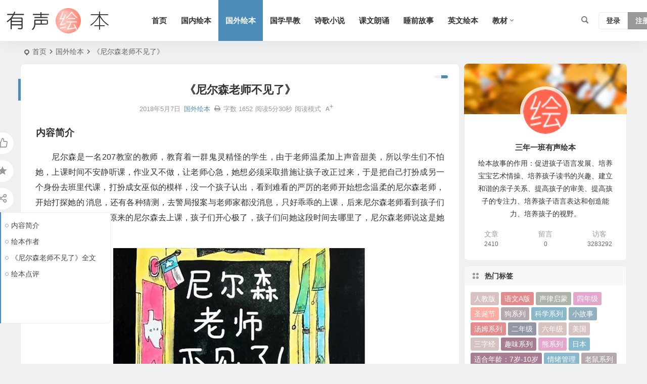

--- FILE ---
content_type: text/html; charset=UTF-8
request_url: https://www.3n1b.com/20698.html
body_size: 16124
content:
<!DOCTYPE html>
<html lang="zh-Hans">
<head>
<meta charset="UTF-8" />
<meta name="viewport" content="width=device-width, initial-scale=1.0, minimum-scale=1.0, maximum-scale=1.0, maximum-scale=0.0, user-scalable=no">
<meta http-equiv="Cache-Control" content="no-transform" />
<meta http-equiv="Cache-Control" content="no-siteapp" />
<title>《尼尔森老师不见了》 | 三年一班</title>
<meta name="description" content="" />
<meta name="keywords" content="上学系列" />
<meta property="og:type" content="acticle">
<meta property="og:locale" content="zh-Hans" />
<meta property="og:title" content="《尼尔森老师不见了》" />
<meta property="og:author" content="三年一班" />
<meta property="og:image" content="https://www.3n1b.com/wp-content/uploads/2018/06/3n1b-66.jpg" />
<meta property="og:site_name" content="三年一班">
<meta property="og:description" content=" " />
<meta property="og:url" content="https://www.3n1b.com/20698.html" />
<meta property="og:release_date" content="2018-05-07 13:35:46" />
<link rel="icon" href="https://www.3n1b.com/wp-content/uploads/2022/01/favicon.ico" sizes="32x32" />
<link rel="apple-touch-icon" href="https://www.3n1b.com/wp-content/uploads/2022/01/favicon.ico" />
<meta name="msapplication-TileImage" content="https://www.3n1b.com/wp-content/uploads/2022/01/favicon.ico" />
<link rel="pingback" href="https://www.3n1b.com/xmlrpc.php">
<meta name='robots' content='max-image-preview:large' />
<style id='wp-img-auto-sizes-contain-inline-css' type='text/css'>
img:is([sizes=auto i],[sizes^="auto," i]){contain-intrinsic-size:3000px 1500px}
/*# sourceURL=wp-img-auto-sizes-contain-inline-css */
</style>
<link rel='stylesheet' id='begin-style-css' href='https://www.3n1b.com/wp-content/themes/begin/style.css' type='text/css' media='all' />
<link rel='stylesheet' id='be-css' href='https://www.3n1b.com/wp-content/themes/begin/css/be.css' type='text/css' media='all' />
<link rel='stylesheet' id='super-menu-css' href='https://www.3n1b.com/wp-content/themes/begin/css/super-menu.css' type='text/css' media='all' />
<link rel='stylesheet' id='dashicons-css' href='https://www.3n1b.com/wp-includes/css/dashicons.min.css' type='text/css' media='all' />
<link rel='stylesheet' id='fonts-css' href='https://www.3n1b.com/wp-content/themes/begin/css/fonts/fonts.css' type='text/css' media='all' />
<link rel='stylesheet' id='highlight-css' href='https://www.3n1b.com/wp-content/themes/begin/css/highlight.css' type='text/css' media='all' />
<link rel='stylesheet' id='prettify-normal-css' href='https://www.3n1b.com/wp-content/themes/begin/css/prettify-normal.css' type='text/css' media='all' />
<link rel='stylesheet' id='dflip-style-css' href='https://www.3n1b.com/wp-content/plugins/3d-flipbook-dflip-lite/assets/css/dflip.min.css' type='text/css' media='all' />
<link rel='stylesheet' id='be-audio-css' href='https://www.3n1b.com/wp-content/themes/begin/css/player.css' type='text/css' media='all' />
<script type="text/javascript" src="https://www.3n1b.com/wp-includes/js/jquery/jquery.min.js" id="jquery-core-js"></script>
<script type="text/javascript" defer src="https://www.3n1b.com/wp-includes/js/jquery/jquery-migrate.min.js" id="jquery-migrate-js"></script>
<script type="text/javascript" defer src="https://www.3n1b.com/wp-content/themes/begin/js/jquery.lazyload.js" id="lazyload-js"></script>
<link rel="canonical" href="https://www.3n1b.com/20698.html" />
<style type="text/css">#tp-weather-widget .sw-card-slim-container {background-image: url(https://www.3n1b.com/wp-content/themes/begin/img/default/captcha/y2.jpg)}</style>		<style type="text/css" id="wp-custom-css">
			audio{
display:block;
margin:0 auto;width:100%
}
		</style>
		<script async src="https://pagead2.googlesyndication.com/pagead/js/adsbygoogle.js?client=ca-pub-9608795120651991"
     crossorigin="anonymous"></script><script>
var _hmt = _hmt || [];
(function() {
  var hm = document.createElement("script");
  hm.src = "https://hm.baidu.com/hm.js?77998c5e3262748f88bb5573cb9260b4";
  var s = document.getElementsByTagName("script")[0]; 
  s.parentNode.insertBefore(hm, s);
})();
</script>

<script>
(function(b,a,e,h,f,c,g,s){b[h]=b[h]||function(){(b[h].c=b[h].c||[]).push(arguments)};
b[h].s=!!c;g=a.getElementsByTagName(e)[0];s=a.createElement(e);
s.src="//s.union.360.cn/"+f+".js";s.defer=!0;s.async=!0;g.parentNode.insertBefore(s,g)
})(window,document,"script","_qha",557894,false);
</script>
</head>
<body class="wp-singular post-template-default single single-post postid-20698 single-format-standard wp-theme-begin a421">
<script>const SITE_ID = window.location.hostname;if (localStorage.getItem(SITE_ID + '-beNightMode')) {document.body.className += ' night';}</script>
	<div id="page" class="hfeed site beaos">
<header id="masthead" class="site-header site-header-h nav-extend">
	<div id="header-main" class="header-main">
				<div id="menu-container" class="be-menu-main menu-glass">
			<div id="navigation-top" class="navigation-top menu_c">
				<div class="be-nav-box">
					<div class="be-nav-l">
						<div class="be-nav-logo">
															<div class="logo-site logo-txt">
																
			<a href="https://www.3n1b.com/">
			<img class="begd" src="https://www.3n1b.com/wp-content/uploads/2023/10/2023101802503375.png" title="三年一班" style="height: 50px;" alt="三年一班" rel="home">
							<span class="site-name">三年一班</span>
					</a>
	
								</div>
														</div>

						
													<div class="be-nav-wrap">
								<div id="site-nav-wrap" class="site-nav-main" style="margin-left: 66px">
									<div id="sidr-close">
										<div class="toggle-sidr-close"></div>
									</div>
									<nav id="site-nav" class="main-nav nav-ace">
													<div id="navigation-toggle" class="menu-but bars"><div class="menu-but-box"><div class="heng"></div></div></div>
	
		<div class="menu-pc%e5%af%bc%e8%88%aa-container"><ul id="menu-pc%e5%af%bc%e8%88%aa" class="down-menu nav-menu"><li id="menu-item-9" class="menu-item menu-item-type-custom menu-item-object-custom menu-item-home menu-item-9 mega-menu menu-max-col"><a href="https://www.3n1b.com/">首页</a></li>
<li id="menu-item-15" class="menu-item menu-item-type-taxonomy menu-item-object-category menu-item-15 mega-menu menu-max-col"><a href="https://www.3n1b.com/guoneihuiben/">国内绘本</a></li>
<li id="menu-item-16" class="menu-item menu-item-type-taxonomy menu-item-object-category current-post-ancestor current-menu-parent current-post-parent menu-item-16 mega-menu menu-max-col"><a href="https://www.3n1b.com/guowaihuiben/">国外绘本</a></li>
<li id="menu-item-17" class="menu-item menu-item-type-taxonomy menu-item-object-category menu-item-17 mega-menu menu-max-col"><a href="https://www.3n1b.com/guoxuezaojiao/">国学早教</a></li>
<li id="menu-item-23" class="menu-item menu-item-type-taxonomy menu-item-object-category menu-item-23 mega-menu menu-max-col"><a href="https://www.3n1b.com/shigexiaoshuo/">诗歌小说</a></li>
<li id="menu-item-24" class="menu-item menu-item-type-taxonomy menu-item-object-category menu-item-24 mega-menu menu-max-col"><a href="https://www.3n1b.com/kewenlangsong/">课文朗诵</a></li>
<li id="menu-item-19" class="menu-item menu-item-type-taxonomy menu-item-object-category menu-item-19 mega-menu menu-max-col"><a href="https://www.3n1b.com/shuiqiangushi/">睡前故事</a></li>
<li id="menu-item-22" class="menu-item menu-item-type-taxonomy menu-item-object-category menu-item-22 mega-menu menu-max-col"><a href="https://www.3n1b.com/yingwenhuiben/">英文绘本</a></li>
<li id="menu-item-84587" class="menu-item menu-item-type-taxonomy menu-item-object-category menu-item-has-children menu-item-84587 be-menu-tree menu-max-col"><a href="https://www.3n1b.com/jiaocai/">教材</a>
<ul class="sub-menu">
	<li id="menu-item-84180" class="menu-item menu-item-type-taxonomy menu-item-object-category menu-item-84180 mega-menu menu-max-col"><a href="https://www.3n1b.com/jiaocai/yuwenkeben/">语文课本</a></li>
	<li id="menu-item-84589" class="menu-item menu-item-type-taxonomy menu-item-object-category menu-item-84589 mega-menu menu-max-col"><a href="https://www.3n1b.com/jiaocai/shuxuekeben/">数学课本</a></li>
	<li id="menu-item-84588" class="menu-item menu-item-type-taxonomy menu-item-object-category menu-item-84588 mega-menu menu-max-col"><a href="https://www.3n1b.com/jiaocai/yingyukeben/">英语课本</a></li>
</ul>
</li>
</ul></div>
									</nav>

									<div class="clear"></div>

									<div class="sidr-login">
																<div class="mobile-login-but">
				<div class="mobile-login-author-back"><img src="https://s3.ax1x.com/2020/11/28/DsgTPI.jpg" alt="bj"></div>
									<span class="mobile-login show-layer">登录</span>
													 <span class="mobile-login-reg"><a href="https://www.3n1b.com/register.html">注册</a></span>
				 			</div>
												</div>

								</div>
																</div>
											</div>

					<div class="be-nav-r">
						
																					<span class="nav-search"></span>
													
													<div class="be-nav-login-but betip">
											<div class="menu-login-box">
							<span class="menu-login menu-login-btu nav-ace menu-login-reg-btu"><div id="user-profile">
								<div class="greet-top">
									<div class="user-wel">欢迎光临！</div>
							</div>
					
	
	<div class="login-reg login-admin">
									<div class="nav-set">
				 	<div class="nav-login">
						<div class="show-layer">登录</div>
					</div>
				</div>
					
					<div class="nav-set">
				 <div class="nav-reg nav-reg-no">
					<a class="hz" href="https://www.3n1b.com/register.html" rel="external nofollow" target="_blank">注册</a>
				</div>
				<div class="clear"></div>
			</div>
			</div>
</div>
</span>
					</div>
																	</div>
											</div>

									</div>
				<div class="clear"></div>
			</div>
		</div>
			</div>
</header>
<div id="search-main" class="search-main">
	<div class="search-box fadeInDown animated">
		<div class="off-search-a"></div>
		<div class="search-area">
			<div class="search-wrap betip">
									<div class="search-tabs">
					<div class="search-item searchwp"><span class="search-wp">站内</span></div>																													</div>
				<div class="clear"></div>
									<div class="search-wp tab-search searchbar">
						<form method="get" id="searchform-so" autocomplete="off" action="https://www.3n1b.com/">
							<span class="search-input">
								<input type="text" value="" name="s" id="so" class="search-focus wp-input" placeholder="输入关键字" required />
								<button type="submit" id="searchsubmit-so" class="sbtu"><i class="be be-search"></i></button>
							</span>
														<div class="clear"></div>
						</form>
					</div>
				
				
				
				
				
				
				<div class="clear"></div>

									<div class="search-hot-main">
						<div class="recently-searches"><h3 class="searches-title recently-searches-title">热门搜索</h3><ul class="recently-searches"><li class="search-item"><a href="https://www.3n1b.com/?s="></a></li><li class="search-item"><a href="https://www.3n1b.com/?s=你好">你好</a></li><li class="search-item"><a href="https://www.3n1b.com/?s=一年级">一年级</a></li><li class="search-item"><a href="https://www.3n1b.com/?s=Admin/login">Admin/login</a></li><li class="search-item"><a href="https://www.3n1b.com/?s=二年级语文下册">二年级语文下册</a></li></ul></div>					</div>
												<nav class="search-nav betip">
					<div class="clear"></div>
															</nav>
								<div class="clear"></div>
			</div>
		</div>
	</div>
	<div class="off-search"></div>
</div>			
						<nav class="bread">
			<div class="be-bread">
				<div class="breadcrumb"><span class="seat"></span><span class="home-text"><a href="https://www.3n1b.com/" rel="bookmark">首页</a></span><span class="home-text"><i class="be be-arrowright"></i></span><span><a href="https://www.3n1b.com/guowaihuiben/">国外绘本</a></span><i class="be be-arrowright"></i><span class="current">《尼尔森老师不见了》</span></div>								</div>
		</nav>
			
					



				
	<div id="content" class="site-content site-small site-no-roll">
			<div class="like-left-box fds">
			<div class="like-left fadeInDown animated">			<div class="sharing-box betip" data-aos="zoom-in">
							<a class="be-btn-beshare be-btn-like use-beshare-like-btn" data-count="" rel="external nofollow">
		<span class="sharetip bz like-number">
			点赞		</span>
		<div class="triangle-down"></div>
	</a>	<span class="favorite-box show-layer"><a class="be-btn-beshare no-favorite" rel="external nofollow"><span class="like-number sharetip bz">登录收藏</span><div class="triangle-down"></div></a></span>	<a class="be-btn-beshare be-btn-share use-beshare-social-btn" rel="external nofollow" data-hover="分享"><div class="arrow-share"></div></a>			<span class="post-link">https://www.3n1b.com/20698.html</span>
								<a class="tooltip be-btn-beshare be-btn-link be-btn-link-b use-beshare-link-btn" rel="external nofollow" onclick="myFunction()" onmouseout="outFunc()"><span class="sharetip bz copytip">复制链接</span></a>
			<a class="tooltip be-btn-beshare be-btn-link be-btn-link-l use-beshare-link-btn" rel="external nofollow" onclick="myFunction()" onmouseout="outFunc()"><span class="sharetip bz copytipl">复制链接</span></a>
				<a class="be-btn-beshare be-share-poster use-beshare-poster-btn" rel="external nofollow" data-hover="海报"><div class="arrow-share"></div></a>		</div>
	</div>
		</div>
	
	<div id="primary" class="content-area">
		<main id="main" class="be-main site-main p-em" role="main">

			
				<article id="post-20698" class="post-item post ms">
		
			<header class="entry-header entry-header-c">												<h1 class="entry-title">《尼尔森老师不见了》</h1>									</header>

		<div class="entry-content">
			
			<div class="begin-single-meta begin-single-meta-c"><span class="single-meta-area"><span class="meta-date"><a href="https://www.3n1b.com/date/2018/05/07/" rel="bookmark" target="_blank"><time datetime="2018-05-07 13:35:46">2018年5月7日</time></a></span><span class="meta-cat"><a href="https://www.3n1b.com/guowaihuiben/" rel="category tag">国外绘本</a></span><span class="comment"><span><span class="screen-reader-text">《尼尔森老师不见了》</span>已关闭评论</span></span><span class="print"><a href="javascript:printme()" target="_self" title="打印"><i class="be be-print"></i></a></span><span class="word-time"><span class="word-count">字数 1652</span><span class="reading-time">阅读5分30秒</span></span><span class="reading-open">阅读模式</span><span class="fontadd"><i class="dashicons dashicons-editor-textcolor"></i><i class="xico dashicons dashicons-plus-alt2"></i></span></span></div><span class="reading-close"></span><span class="s-hide" title="侧边栏"><span class="off-side"></span></span>
							<div class="single-content more-content more-area">
															
<div>
<div class='toc-box-h' name='toc-0'><h3 id='0' >内容简介</h3></div>
<p>尼尔森是一名207教室的教师，教育着一群鬼灵精怪的学生，由于老师温柔加上声音甜美，所以学生们不怕她，上课时间不安静听课，作业又不做，让老师心急，她想必须采取措施让孩子改正过来，于是把自己打扮成另一个身份去班里代课，打扮成女巫似的模样，没一个孩子认出，看到难看的严厉的老师开始想念温柔的尼尔森老师，开始打探她的 消息，还有各种猜测，去警局报案与老师家都没消息，只好乖乖的上课，后来尼尔森老师看到孩子们乖乖的听课又变回了原来的尼尔森去上课，孩子们开心极了，孩子们问她这段时间去哪里了，尼尔森老师说这是她的秘密。
<p><img fetchpriority="high" decoding="async" class="size-full wp-image-21622 aligncenter" src="https://www.3n1b.com/wp-content/uploads/2018/06/3n1b-66.jpg" alt="尼尔森老师不见了" width="500" height="330" /><span class="beupset40">文章源自 三年一班有声绘本 https://www.3n1b.com三年一班-https://www.3n1b.com/20698.html</span>
<div class='toc-box-h' name='toc-1'><h3 id='1' >绘本作者</h3></div>
<p>(美)哈利·阿拉德/文<span class="beupset99">文章源自 三年一班有声绘本 https://www.3n1b.com三年一班-https://www.3n1b.com/20698.html</span>
<p>(美)詹姆斯·马歇尔/图<span class="beupset80">文章源自 三年一班有声绘本 https://www.3n1b.com三年一班-https://www.3n1b.com/20698.html</span>
<p>尹晓冬/译<span class="beupset24">文章源自 三年一班有声绘本 https://www.3n1b.com三年一班-https://www.3n1b.com/20698.html</span>
<p>北京联合出版公司<span class="beupset54">文章源自 三年一班有声绘本 https://www.3n1b.com三年一班-https://www.3n1b.com/20698.html</span>
<div class='toc-box-h' name='toc-2'><h3 id='2' >《尼尔森老师不见了》全文</h3></div>
<p>207教室的孩子们闹得不可开交，沾着唾沫的纸团扔到了天花板上，纸飞机在空中飞来飞去，他们是整个学校里表现最差的学生。<span class="beupset31">文章源自 三年一班有声绘本 https://www.3n1b.com三年一班-https://www.3n1b.com/20698.html</span>
<p>“嗨，静下来！”尼尔森老师的声音甜甜的，不过学生们可不会马上安静下来。他们窃窃私语，咯咯怪笑，他们扭来扭去，挤眉弄眼。甚至在讲故事的时候，他们也胡闹一气，他们从来不肯好好的做功课。<span class="beupset44">文章源自 三年一班有声绘本 https://www.3n1b.com三年一班-https://www.3n1b.com/20698.html</span>
<p>“一定要采取措施了！”尼尔森老师说道。第二天早上，尼尔森老师没有来学校。“哦！”孩子们一起欢呼，“这下我们真的可以玩个够啦。”<span class="beupset73">文章源自 三年一班有声绘本 https://www.3n1b.com三年一班-https://www.3n1b.com/20698.html</span>
<p>他们开始揉更多的唾沫纸团，叠更多的纸飞机。“今天就让我们为所欲为吧！”孩子们说道。“别高兴的太早了！”一个粗粗的嗓音阴森森的响起，一个女人站在他们的面前，穿着一件丑陋的黑色连衣裙，“我是你们的新老师，维奥拉斯旺普老师。”她拿着戒尺，啪啪的敲着讲台。<span class="beupset55">文章源自 三年一班有声绘本 https://www.3n1b.com三年一班-https://www.3n1b.com/20698.html</span>
<p>“尼尔森老师在哪里？”<span class="beupset37">文章源自 三年一班有声绘本 https://www.3n1b.com三年一班-https://www.3n1b.com/20698.html</span>
<p>“不关你们的事儿。”斯旺普老师打断了话头，打开数学课本。尼尔森老师的学生们听话的照做了，他们看得出斯旺普老师是一个真正的女巫，她说一不二，她让她们立刻投入学习，还给他们留了很多家庭作业。
<p>“今天我们要取消讲故事的时间！”斯旺普老师说，“闭上你们的嘴巴，给我坐好了，你们要是不守纪律的话，可不会好过的。”斯旺普老师接着说，207教室的孩子们从来没有像现在这么努力过，日子一天天过去了。
<p>尼尔森老师一点儿消息也没有，孩子们开始想念尼尔森老师。“也许，该想办法找到她。”他们说，一些孩子去了警察局。麦克斯莫格警探负责这件案子，他听了听孩子们的陈述，挠挠下巴，“嗯，嗯嗯嗯嗯，我认为尼尔森老师失踪了。”麦克斯莫格警探帮不了太大的忙，另外一些孩子去了尼尔森老师的家，窗帘拉得紧紧的，也没有人来打开。不过他们却瞧见了另一个人，邪恶的维奥拉斯旺普老师正从街上走来，要是她发现了我们就会布置更多的家庭作业，他们赶紧溜走了。
<p>“也许尼尔森老师遇到了什么可怕的事情，也许她被鲨鱼一口吞掉了。”有一个孩子说道，不过这似乎不大可能，“也许也跟老师飞到火星上了。”另一个孩子说道，“不过，这似乎也不大可能，我知道了，我知道了，”号称万事通的孩子大声宣布，“也许尼尔森老师的汽车被一大群生气的蝴蝶带走了！”不过，在所有的猜想中，这最不可能啦！
<p>207教室的孩子们非常沮丧，也许尼尔森老师再也不会回来了，他们永远摆脱不了维奥拉斯旺普老师了，他们听到的走廊传来的脚步声，“那个女巫来啦！”孩子们悄悄的说着。
<p>“大家好，孩子们，”一个甜甜的声音响起来了。“是尼尔森老师！”
<p>“你们想念我吗？”她问道。
<p>“我们当然想念啦。”全班的孩子都大声的回答，“您去哪了？”
<p>“这是我的小秘密，”尼尔森老师说道，“讲个故事给大家听。”
<p>“哦，太好了，太好了。”孩子们大叫道，尼尔森老师注意到，在讲故事的时候既没有人吵吵闹闹，也没有人走神发呆。“是什么带来了这个可喜的变化呢？”他问道。
<p>“这是我们的小秘密。”孩子们回答。
<p>尼尔森老师回到家里，脱下外套，把衣服挂进了衣橱，刚好挂在了一条丑陋的黑色连衣裙旁边。
<p>睡觉的时候，她哼起了小曲儿。“我决不能说出真相。”她微笑的自言自语，另外，麦克斯莫格警探开始一起新的案子，这会儿她正在寻找维奥拉斯旺普老师。
<div class='toc-box-h' name='toc-3'><h3 id='3' >绘本点评</h3></div>
<p>1.老师的人格就是教育工作者的一切，健康的心灵才有健康的行为。绘本中的老师对孩子们的尽责，看到了老师职位的不易，也看到了老师与学生是怎么相处，怎么让孩子们信服。<br />
2.我喜欢这绘本，因为曾经的我们也像这群孩子一样这么过来的，老师却放弃了捣蛋的同学，老师对班里的同学说你们愿意听课好好听，不愿意就要么睡觉要么看小说，就是不要影响其他同学。后来终于遇上了一位与尼尔森一样的老师，他教育着我们从心里与我们做朋友，现在谈起他，同学们都说幸运遇见了他。我觉得遇上一个老师容易，但遇上一个好老师难。<br />
3.一个名言是每个孩子都是一粒种子，老师愿做阳光给他们温暖，愿做雨露给他们滋润，愿做土壤给他们生机发芽，由于你们的付出才培育出一个个出色的人才。
</div>
<div>
<div></div>
<div></div>
</div>
				</div>

			
			
				<div class="all-content-box">
		<div class="all-content">继续阅读</div>
	</div>
<div class="turn-small"></div>			<div class="sharing-box betip" data-aos="zoom-in">
							<a class="be-btn-beshare be-btn-like use-beshare-like-btn" data-count="" rel="external nofollow">
		<span class="sharetip bz like-number">
			点赞		</span>
		<div class="triangle-down"></div>
	</a>	<span class="favorite-box show-layer"><a class="be-btn-beshare no-favorite" rel="external nofollow"><span class="like-number sharetip bz">登录收藏</span><div class="triangle-down"></div></a></span>	<a class="be-btn-beshare be-btn-share use-beshare-social-btn" rel="external nofollow" data-hover="分享"><div class="arrow-share"></div></a>			<span class="post-link">https://www.3n1b.com/20698.html</span>
								<a class="tooltip be-btn-beshare be-btn-link be-btn-link-b use-beshare-link-btn" rel="external nofollow" onclick="myFunction()" onmouseout="outFunc()"><span class="sharetip bz copytip">复制链接</span></a>
			<a class="tooltip be-btn-beshare be-btn-link be-btn-link-l use-beshare-link-btn" rel="external nofollow" onclick="myFunction()" onmouseout="outFunc()"><span class="sharetip bz copytipl">复制链接</span></a>
				<a class="be-btn-beshare be-share-poster use-beshare-poster-btn" rel="external nofollow" data-hover="海报"><div class="arrow-share"></div></a>		</div>
				<div class="s-weixin b-weixin betip" data-aos="zoom-in">
			<div class="weimg-my weimg1">
				<div>
					<strong>微信小程序</strong>
				</div>
				<div>微信扫一扫</div>
				<div class="copy-weixin">
					<img src="https://www.3n1b.com/wp-content/uploads/2022/01/xiaochengxu.jpg" alt="weinxin">
					<div class="weixinbox">
						<div class="btn-weixin-copy"></div>
						<div class="weixin-id">我的微信</div>
						<div class="copy-success-weixin fd"><div class="copy-success-weixin-text"><span class="dashicons dashicons-saved"></span></div></div>
					</div>
				</div>
			</div>
			<div class="weimg-my weimg2">
				<div>
					<strong>微信公众号</strong>
				</div>
				<div>微信扫一扫</div>
				<div class="copy-weixin">
					<img src="https://www.3n1b.com/wp-content/uploads/2022/01/qrcode_for_gh_5497e929648b_258.jpg" alt="weinxin">
					<div class="weixinbox">
						<div class="btn-weixin-copy"></div>
						<div class="weixin-id">我的公众号</div>
						<div class="copy-success-weixin fd"><div class="copy-success-weixin-text"><span class="dashicons dashicons-saved"></span></div></div>
					</div>
				</div>
			</div>
							<div class="clear"></div>
		</div>
	<div class="content-empty"></div><footer class="single-footer"><div class="single-cat-tag"><div class="single-cat">&nbsp;</div></div></footer>
				<div class="clear"></div>
	</div>

	</article>

									<div class="authorbio ms load betip" data-aos="fade-up">
										<img alt='三年一班' src='https://www.3n1b.com/wp-content/uploads/2022/01/dolike_avatar-50x50.png' class='avatar avatar-96 photo' height='96' width='96'>							<ul class="spostinfo">
											<li>
					本文由					<strong>
												<a rel="external nofollow" href="https://www.3n1b.com/author/dolike/" title="由 三年一班 发布">三年一班</a>											</strong>
					发表于2018年5月7日				</li>
						<li class="reprinted"><strong>分享好心情：</strong>https://www.3n1b.com/20698.html</li>
			</ul>
			<div class="clear"></div>
</div>
				
									<div class="single-code-tag betip">
	
	
	<div class="apc-ajax-post-item-wrap ajax-cat-post-wrap" data-more="more" data-apc-ajax-post-item='{"show_filter":"yes","btn":"yes","btn_all":"no","initial":"-1","layout":"1","post_type":"post","posts_per_page":"4","cat":"21","terms":"","paginate":"no","hide_empty":"true","orderby":"rand","order":"DESC","meta_key":"","more":"more","nav":"","mid":"","style":"photo","boxs":"boxs","listimg":"","column":"4","infinite":"","animation":"","item_id":"","slider":"","tags":"tag","sites":"","special":"","prev_next":"true","img":"","sticky":"","top":"","exclimg":"","children":"true","author":"","name":"","moretext":""}'>
									<div class="acx-filter-div" data-layout="1">
					<ul>
																			<li class="bea-texonomy ms apc-cat-btu" data_id="21" data-aos="fade-up">上学系列</li>
											</ul>
			   </div>
					
		<div class="acx-ajax-container">
			<div class="acx-loader">
				<div class="dual-ring"></div>
			</div>
			<div class="beall-filter-result">
				<div class="apc-postitem-wrapper">	
		
		
		
		
		
					<section class="picture-area content-area grid-cat-4">
			<div class="apc-post-item apc_layout_1 ">
									
							<article id="post-10103" class="post-item-list post picture scl" data-aos="zoom-in">
								<div class="boxs boxs1">
									<div class="picture-box">
										<figure class="picture-img gdz">
																							<div class="thumbs-b lazy"><a class="thumbs-back sc" rel="bookmark"  href="https://www.3n1b.com/10103.html" data-src="https://www.3n1b.com/wp-content/uploads/2017/09/da19fe4ff42e942.jpg"></a></div>																					</figure>

										<h2 class="grid-title gdz"><a href="https://www.3n1b.com/10103.html" rel="bookmark" >安全自救绘本：《拒绝也可以》</a></h2>										<span class="grid-inf gdz">
					<span class="g-cat"><a href="https://www.3n1b.com/shuiqiangushi/">睡前故事</a></span>
		<span class="grid-inf-l">
									<span class="date"><time datetime="2017-08-05 04:36:33">08/05</time></span>			</span>
</span>
	
										<div class="clear"></div>
									</div>
								</div>
							</article>

														
							<article id="post-10276" class="post-item-list post picture scl" data-aos="zoom-in">
								<div class="boxs boxs1">
									<div class="picture-box">
										<figure class="picture-img gdz">
																							<div class="thumbs-b lazy"><a class="thumbs-back sc" rel="bookmark"  href="https://www.3n1b.com/10276.html" data-src="https://www.3n1b.com/wp-content/uploads/2017/09/f0e57a24a57b822-1.jpg"></a></div>																					</figure>

										<h2 class="grid-title gdz"><a href="https://www.3n1b.com/10276.html" rel="bookmark" >《阿虎开窍了》</a></h2>										<span class="grid-inf gdz">
					<span class="g-cat"><a href="https://www.3n1b.com/shuiqiangushi/">睡前故事</a></span>
		<span class="grid-inf-l">
									<span class="date"><time datetime="2017-09-10 15:19:21">09/10</time></span>			</span>
</span>
	
										<div class="clear"></div>
									</div>
								</div>
							</article>

														
							<article id="post-31945" class="post-item-list post picture scl" data-aos="zoom-in">
								<div class="boxs boxs1">
									<div class="picture-box">
										<figure class="picture-img gdz">
																							<div class="thumbs-b lazy"><a class="thumbs-back sc" rel="bookmark"  href="https://www.3n1b.com/31945.html" data-src="https://www.3n1b.com/wp-content/uploads/2018/10/3n1b.jpg"></a></div>																					</figure>

										<h2 class="grid-title gdz"><a href="https://www.3n1b.com/31945.html" rel="bookmark" >《我讨厌宝弟》</a></h2>										<span class="grid-inf gdz">
					<span class="g-cat"><a href="https://www.3n1b.com/guoneihuiben/">国内绘本</a></span>
		<span class="grid-inf-l">
									<span class="date"><time datetime="2018-10-17 12:04:22">10/17</time></span>					<span class="grid-like"><span class="be be-thumbs-up-o">&nbsp;1</span></span>	</span>
</span>
	
										<div class="clear"></div>
									</div>
								</div>
							</article>

														
							<article id="post-60972" class="post-item-list post picture scl" data-aos="zoom-in">
								<div class="boxs boxs1">
									<div class="picture-box">
										<figure class="picture-img gdz">
																							<div class="thumbs-b lazy"><a class="thumbs-back sc" rel="bookmark"  href="https://www.3n1b.com/60972.html" data-src="https://www.3n1b.com/wp-content/uploads/2020/08/我不怕上幼儿园-280x210.jpg"></a></div>																					</figure>

										<h2 class="grid-title gdz"><a href="https://www.3n1b.com/60972.html" rel="bookmark" >《我不怕上幼儿园》</a></h2>										<span class="grid-inf gdz">
					<span class="g-cat"><a href="https://www.3n1b.com/guowaihuiben/">国外绘本</a></span>
		<span class="grid-inf-l">
									<span class="date"><time datetime="2020-08-13 13:22:08">08/13</time></span>			</span>
</span>
	
										<div class="clear"></div>
									</div>
								</div>
							</article>

												</div>
		
		
		
		
		
		<div class="clear"></div>
					<div class="apc-posts-navigation" data-aos="zoom-in">
				<div class='clear ajax-navigation'></div><div data-paged='1' data-next='2' class=' apc-post-item-load-more'><span class='apc-load-more'><i class="be be-more"></i></span></div>				<div class="clear"></div>
			</div>
			</section>
	</div>			</div>
		</div>
	</div>

			</div>
				
				
				
						
			<div class="slider-rolling-box ms betip" data-aos="fade-up">
			<div id="slider-rolling" class="owl-carousel be-rolling single-rolling">
									<div id="post-51439" class="post-item-list post scrolling-img">
						<div class="scrolling-thumbnail"><div class="thumbs-sg"><a class="thumbs-back sc" rel="bookmark"  href="https://www.3n1b.com/51439.html" style="background-image: url(https://www.3n1b.com/wp-content/uploads/2019/08/手不是用来打人的-280x210.jpg);"></a></div></div>
						<div class="clear"></div>
						<h2 class="grid-title over"><a href="https://www.3n1b.com/51439.html" target="_blank" rel="bookmark">《手不是用来打人的》</a></h2>						<div class="clear"></div>
					</div>
									<div id="post-61860" class="post-item-list post scrolling-img">
						<div class="scrolling-thumbnail"><div class="thumbs-sg"><a class="thumbs-back sc" rel="bookmark"  href="https://www.3n1b.com/61860.html" style="background-image: url(https://www.3n1b.com/wp-content/uploads/2020/12/嗓门不是用来嚷嚷的-280x210.jpg);"></a></div></div>
						<div class="clear"></div>
						<h2 class="grid-title over"><a href="https://www.3n1b.com/61860.html" target="_blank" rel="bookmark">《嗓门不是用来嚷嚷的》</a></h2>						<div class="clear"></div>
					</div>
									<div id="post-61945" class="post-item-list post scrolling-img">
						<div class="scrolling-thumbnail"><div class="thumbs-sg"><a class="thumbs-back sc" rel="bookmark"  href="https://www.3n1b.com/61945.html" style="background-image: url(https://www.3n1b.com/wp-content/uploads/2020/12/阿惠和妹妹-280x210.jpg);"></a></div></div>
						<div class="clear"></div>
						<h2 class="grid-title over"><a href="https://www.3n1b.com/61945.html" target="_blank" rel="bookmark">《阿惠和妹妹》</a></h2>						<div class="clear"></div>
					</div>
									<div id="post-62451" class="post-item-list post scrolling-img">
						<div class="scrolling-thumbnail"><div class="thumbs-sg"><a class="thumbs-back sc" rel="bookmark"  href="https://www.3n1b.com/62451.html" style="background-image: url(https://www.3n1b.com/wp-content/uploads/2020/12/妈妈下了一个蛋-280x210.jpg);"></a></div></div>
						<div class="clear"></div>
						<h2 class="grid-title over"><a href="https://www.3n1b.com/62451.html" target="_blank" rel="bookmark">《妈妈下了一个蛋》</a></h2>						<div class="clear"></div>
					</div>
									<div id="post-66516" class="post-item-list post scrolling-img">
						<div class="scrolling-thumbnail"><div class="thumbs-sg"><a class="thumbs-back sc" rel="bookmark"  href="https://www.3n1b.com/66516.html" style="background-image: url(https://www.3n1b.com/wp-content/uploads/2020/12/爸爸妈妈的纪念日-280x210.jpg);"></a></div></div>
						<div class="clear"></div>
						<h2 class="grid-title over"><a href="https://www.3n1b.com/66516.html" target="_blank" rel="bookmark">《爸爸妈妈的纪念日》</a></h2>						<div class="clear"></div>
					</div>
									<div id="post-66525" class="post-item-list post scrolling-img">
						<div class="scrolling-thumbnail"><div class="thumbs-sg"><a class="thumbs-back sc" rel="bookmark"  href="https://www.3n1b.com/66525.html" style="background-image: url(https://www.3n1b.com/wp-content/uploads/2020/12/第一次去图书馆-280x210.jpg);"></a></div></div>
						<div class="clear"></div>
						<h2 class="grid-title over"><a href="https://www.3n1b.com/66525.html" target="_blank" rel="bookmark">《第一次去图书馆》</a></h2>						<div class="clear"></div>
					</div>
									<div id="post-66685" class="post-item-list post scrolling-img">
						<div class="scrolling-thumbnail"><div class="thumbs-sg"><a class="thumbs-back sc" rel="bookmark"  href="https://www.3n1b.com/66685.html" style="background-image: url(https://www.3n1b.com/wp-content/uploads/2020/12/3n1b-1-2-280x210.jpg);"></a></div></div>
						<div class="clear"></div>
						<h2 class="grid-title over"><a href="https://www.3n1b.com/66685.html" target="_blank" rel="bookmark">《坐在大胡子里的鸟窝》</a></h2>						<div class="clear"></div>
					</div>
									<div id="post-42105" class="post-item-list post scrolling-img">
						<div class="scrolling-thumbnail"><div class="thumbs-sg"><a class="thumbs-back sc" rel="bookmark"  href="https://www.3n1b.com/42105.html" style="background-image: url(https://www.3n1b.com/wp-content/uploads/2018/11/圣诞老爸-280x210.jpg);"></a></div></div>
						<div class="clear"></div>
						<h2 class="grid-title over"><a href="https://www.3n1b.com/42105.html" target="_blank" rel="bookmark">《圣诞老爸》</a></h2>						<div class="clear"></div>
					</div>
									<div id="post-37031" class="post-item-list post scrolling-img">
						<div class="scrolling-thumbnail"><div class="thumbs-sg"><a class="thumbs-back sc" rel="bookmark"  href="https://www.3n1b.com/37031.html" style="background-image: url(https://www.3n1b.com/wp-content/uploads/2018/12/圣诞节的袋鼠-280x210.jpg);"></a></div></div>
						<div class="clear"></div>
						<h2 class="grid-title over"><a href="https://www.3n1b.com/37031.html" target="_blank" rel="bookmark">《圣诞节的袋鼠》</a></h2>						<div class="clear"></div>
					</div>
									<div id="post-60790" class="post-item-list post scrolling-img">
						<div class="scrolling-thumbnail"><div class="thumbs-sg"><a class="thumbs-back sc" rel="bookmark"  href="https://www.3n1b.com/60790.html" style="background-image: url(https://www.3n1b.com/wp-content/uploads/2020/12/圣诞快乐，大野狼-280x210.jpg);"></a></div></div>
						<div class="clear"></div>
						<h2 class="grid-title over"><a href="https://www.3n1b.com/60790.html" target="_blank" rel="bookmark">《圣诞快乐，大野狼》</a></h2>						<div class="clear"></div>
					</div>
											</div>

			<div class="slider-rolling-lazy ajax-owl-loading srfl-5">
									<div id="post-51439" class="post-item-list post scrolling-img">
						<div class="scrolling-thumbnail"><div class="thumbs-sg"><a class="thumbs-back sc" rel="bookmark"  href="https://www.3n1b.com/51439.html" style="background-image: url(https://www.3n1b.com/wp-content/uploads/2019/08/手不是用来打人的-280x210.jpg);"></a></div></div>
						<div class="clear"></div>
						<h2 class="grid-title over"><a href="#">加载中...</a></h2>
						<div class="clear"></div>
					</div>
												</div>

						</div>
		
															<div id="related-img" class="ms" data-aos="fade-up">
	<div class="relat-post betip">	
			<div class="r4">
			<div class="related-site">
				<figure class="related-site-img">
					<div class="thumbs-b lazy"><a class="thumbs-back sc" rel="bookmark"  href="https://www.3n1b.com/44877.html" data-src="https://s1.ax1x.com/2020/10/25/BecsyR.jpg"></a></div>				 </figure>
				<div class="related-title over"><a href="https://www.3n1b.com/44877.html" target="_blank">《学校是乐园》</a></div>
			</div>
		</div>
		
			<div class="r4">
			<div class="related-site">
				<figure class="related-site-img">
					<div class="thumbs-b lazy"><a class="thumbs-back sc" rel="bookmark"  href="https://www.3n1b.com/31983.html" data-src="https://www.3n1b.com/wp-content/uploads/2020/12/The-Kissing-Hand-280x210.jpg"></a></div>				 </figure>
				<div class="related-title over"><a href="https://www.3n1b.com/31983.html" target="_blank">《The Kissing Hand》</a></div>
			</div>
		</div>
		
			<div class="r4">
			<div class="related-site">
				<figure class="related-site-img">
					<div class="thumbs-b lazy"><a class="thumbs-back sc" rel="bookmark"  href="https://www.3n1b.com/60972.html" data-src="https://www.3n1b.com/wp-content/uploads/2020/08/我不怕上幼儿园-280x210.jpg"></a></div>				 </figure>
				<div class="related-title over"><a href="https://www.3n1b.com/60972.html" target="_blank">《我不怕上幼儿园》</a></div>
			</div>
		</div>
		
			<div class="r4">
			<div class="related-site">
				<figure class="related-site-img">
					<div class="thumbs-b lazy"><a class="thumbs-back sc" rel="bookmark"  href="https://www.3n1b.com/44496.html" data-src="https://www.3n1b.com/wp-content/uploads/2019/02/3n1b-1-3.jpg"></a></div>				 </figure>
				<div class="related-title over"><a href="https://www.3n1b.com/44496.html" target="_blank">《我太小，我不能上学》</a></div>
			</div>
		</div>
		<div class="clear"></div></div>	<div class="clear"></div>
</div>
<div class="domargin"></div>									
				<nav class="post-nav-img betip" data-aos="fade-up">
					<div class="nav-img-box post-previous-box ms">
					<figure class="nav-thumbnail"><div class="thumbs-b lazy"><a class="thumbs-back sc" rel="bookmark"  href="https://www.3n1b.com/14279.html" data-src="https://www.3n1b.com/wp-content/uploads/2018/02/3n1b-36.jpg"></a></div></figure>
					<a href="https://www.3n1b.com/14279.html">
						<div class="nav-img post-previous-img">
							<div class="post-nav">上一篇</div>
							<div class="nav-img-t">《鞋匠的儿子》</div>
						</div>
					</a>
				</div>
								<div class="nav-img-box post-next-box ms">
					<figure class="nav-thumbnail"><div class="thumbs-b lazy"><a class="thumbs-back sc" rel="bookmark"  href="https://www.3n1b.com/17360.html" data-src="https://www.3n1b.com/wp-content/uploads/2018/05/lixia.gif"></a></div></figure>
					<a href="https://www.3n1b.com/17360.html">
						<div class="nav-img post-next-img">
							<div class="post-nav">下一篇</div>
							<div class="nav-img-t">《这就是二十四节气·立夏》</div>
						</div>
					</a>
				</div>
							<div class="clear"></div>
</nav>

				
				
			
		</main>
	</div>

<div id="sidebar" class="widget-area all-sidebar">

	
			<aside id="about-3" class="widget about ms" data-aos="fade-up">
<div id="feed_widget">
	<div class="feed-about">
									<div class="author-back" style="background-image: url('https://www.3n1b.com/wp-content/themes/begin/img/default/options/user.jpg');"></div>
						<div class="about-main">
				<div class="about-img">
					<div class="about-img-box"><img src="https://www.3n1b.com/wp-content/uploads/2023/06/2023062504412464.png" alt="name"/></div>
				</div>
				<div class="clear"></div>
				<div class="about-name">三年一班有声绘本</div>
				<div class="about-the">绘本故事的作用：促进孩子语言发展、培养宝宝艺术情操、培养孩子读书的兴趣、建立和谐的亲子关系、提高孩子的审美、提高孩子的专注力、培养孩子语言表达和创造能力、培养孩子的视野。</div>
			</div>
									<div class="clear"></div>
			<div class="about-inf">
				<span class="about about-cn"><span>文章</span>2410</span>
				<span class="about about-pn"><span>留言</span>
				0				</span>
				<span class="about about-cn"><span>访客</span>3283292</span>
			</div>
			</div>
</div>

<div class="clear"></div></aside><aside id="cx_tag_cloud-2" class="widget cx_tag_cloud ms" data-aos="fade-up"><h3 class="widget-title"><span class="title-i"><span></span><span></span><span></span><span></span></span>热门标签</h3><div class="tagcloud-color"><a href="https://www.3n1b.com/tag/%e4%ba%ba%e6%95%99%e7%89%88/" class="tag-cloud-link tag-link-112 tag-link-position-1" style="font-size: 16.861538461538px;" aria-label="人教版 (94 项)">人教版</a>
<a href="https://www.3n1b.com/tag/%e8%af%ad%e6%96%87a%e7%89%88/" class="tag-cloud-link tag-link-114 tag-link-position-2" style="font-size: 14.323076923077px;" aria-label="语文A版 (26 项)">语文A版</a>
<a href="https://www.3n1b.com/tag/%e5%a3%b0%e5%be%8b%e5%90%af%e8%92%99/" class="tag-cloud-link tag-link-202 tag-link-position-3" style="font-size: 15.615384615385px;" aria-label="声律启蒙 (50 项)">声律启蒙</a>
<a href="https://www.3n1b.com/tag/%e5%9b%9b%e5%b9%b4%e7%ba%a7/" class="tag-cloud-link tag-link-279 tag-link-position-4" style="font-size: 16.492307692308px;" aria-label="四年级 (78 项)">四年级</a>
<a href="https://www.3n1b.com/tag/%e5%9c%a3%e8%af%9e%e8%8a%82/" class="tag-cloud-link tag-link-55 tag-link-position-5" style="font-size: 14px;" aria-label="圣诞节 (22 项)">圣诞节</a>
<a href="https://www.3n1b.com/tag/%e7%8b%97%e7%b3%bb%e5%88%97/" class="tag-cloud-link tag-link-63 tag-link-position-6" style="font-size: 14px;" aria-label="狗系列 (22 项)">狗系列</a>
<a href="https://www.3n1b.com/tag/%e7%a7%91%e5%ad%a6%e7%b3%bb%e5%88%97/" class="tag-cloud-link tag-link-41 tag-link-position-7" style="font-size: 15.246153846154px;" aria-label="科学系列 (42 项)">科学系列</a>
<a href="https://www.3n1b.com/tag/%e5%b0%8f%e6%95%85%e4%ba%8b/" class="tag-cloud-link tag-link-31 tag-link-position-8" style="font-size: 15.753846153846px;" aria-label="小故事 (54 项)">小故事</a>
<a href="https://www.3n1b.com/tag/%e6%b1%a4%e5%a7%86%e7%b3%bb%e5%88%97/" class="tag-cloud-link tag-link-89 tag-link-position-9" style="font-size: 14.092307692308px;" aria-label="汤姆系列 (23 项)">汤姆系列</a>
<a href="https://www.3n1b.com/tag/%e4%ba%8c%e5%b9%b4%e7%ba%a7/" class="tag-cloud-link tag-link-281 tag-link-position-10" style="font-size: 16.815384615385px;" aria-label="二年级 (93 项)">二年级</a>
<a href="https://www.3n1b.com/tag/%e5%85%ad%e5%b9%b4%e7%ba%a7/" class="tag-cloud-link tag-link-277 tag-link-position-11" style="font-size: 16.076923076923px;" aria-label="六年级 (64 项)">六年级</a>
<a href="https://www.3n1b.com/tag/%e7%be%8e%e5%9b%bd/" class="tag-cloud-link tag-link-66 tag-link-position-12" style="font-size: 14.553846153846px;" aria-label="美国 (29 项)">美国</a>
<a href="https://www.3n1b.com/tag/%e4%b8%89%e5%ad%97%e7%bb%8f/" class="tag-cloud-link tag-link-167 tag-link-position-13" style="font-size: 14.784615384615px;" aria-label="三字经 (33 项)">三字经</a>
<a href="https://www.3n1b.com/tag/%e8%b6%a3%e5%91%b3%e7%b3%bb%e5%88%97/" class="tag-cloud-link tag-link-12 tag-link-position-14" style="font-size: 16.076923076923px;" aria-label="趣味系列 (63 项)">趣味系列</a>
<a href="https://www.3n1b.com/tag/%e7%86%8a%e7%b3%bb%e5%88%97/" class="tag-cloud-link tag-link-84 tag-link-position-15" style="font-size: 15.338461538462px;" aria-label="熊系列 (44 项)">熊系列</a>
<a href="https://www.3n1b.com/tag/%e6%97%a5%e6%9c%ac/" class="tag-cloud-link tag-link-60 tag-link-position-16" style="font-size: 14.923076923077px;" aria-label="日本 (35 项)">日本</a>
<a href="https://www.3n1b.com/tag/%e9%80%82%e5%90%88%e5%b9%b4%e9%be%84%ef%bc%9a7%e5%b2%81-10%e5%b2%81/" class="tag-cloud-link tag-link-201 tag-link-position-17" style="font-size: 15.2px;" aria-label="适合年龄：7岁-10岁 (41 项)">适合年龄：7岁-10岁</a>
<a href="https://www.3n1b.com/tag/%e6%83%85%e7%bb%aa%e7%ae%a1%e7%90%86/" class="tag-cloud-link tag-link-14 tag-link-position-18" style="font-size: 15.892307692308px;" aria-label="情绪管理 (58 项)">情绪管理</a>
<a href="https://www.3n1b.com/tag/%e8%80%81%e9%bc%a0%e7%b3%bb%e5%88%97/" class="tag-cloud-link tag-link-18 tag-link-position-19" style="font-size: 14.230769230769px;" aria-label="老鼠系列 (25 项)">老鼠系列</a>
<a href="https://www.3n1b.com/tag/%e5%8f%8b%e6%83%85%e7%b3%bb%e5%88%97/" class="tag-cloud-link tag-link-40 tag-link-position-20" style="font-size: 16.953846153846px;" aria-label="友情系列 (100 项)">友情系列</a>
<a href="https://www.3n1b.com/tag/%e8%ae%a4%e7%9f%a5%e7%b3%bb%e5%88%97/" class="tag-cloud-link tag-link-147 tag-link-position-21" style="font-size: 14.323076923077px;" aria-label="认知系列 (26 项)">认知系列</a>
<a href="https://www.3n1b.com/tag/%e5%85%94%e5%ad%90%e7%b3%bb%e5%88%97/" class="tag-cloud-link tag-link-43 tag-link-position-22" style="font-size: 14.415384615385px;" aria-label="兔子系列 (27 项)">兔子系列</a>
<a href="https://www.3n1b.com/tag/%e9%80%82%e5%90%88%e5%b9%b4%e9%be%84%ef%bc%9a3%e5%b2%81-6%e5%b2%81/" class="tag-cloud-link tag-link-194 tag-link-position-23" style="font-size: 14.923076923077px;" aria-label="适合年龄：3岁-6岁 (35 项)">适合年龄：3岁-6岁</a>
<a href="https://www.3n1b.com/tag/%e7%ab%a5%e8%af%9d/" class="tag-cloud-link tag-link-37 tag-link-position-24" style="font-size: 14.6px;" aria-label="童话 (30 项)">童话</a>
<a href="https://www.3n1b.com/tag/%e5%8a%a8%e7%89%a9/" class="tag-cloud-link tag-link-29 tag-link-position-25" style="font-size: 14.230769230769px;" aria-label="动物 (25 项)">动物</a>
<a href="https://www.3n1b.com/tag/%e5%b9%bc%e5%84%bf%e7%b3%bb%e5%88%97/" class="tag-cloud-link tag-link-185 tag-link-position-26" style="font-size: 14.230769230769px;" aria-label="幼儿系列 (25 项)">幼儿系列</a>
<a href="https://www.3n1b.com/tag/%e7%94%9f%e6%b4%bb/" class="tag-cloud-link tag-link-25 tag-link-position-27" style="font-size: 15.338461538462px;" aria-label="生活 (44 项)">生活</a>
<a href="https://www.3n1b.com/tag/%e4%ba%8c%e5%8d%81%e5%9b%9b%e8%8a%82%e6%b0%94/" class="tag-cloud-link tag-link-16 tag-link-position-28" style="font-size: 14.184615384615px;" aria-label="二十四节气 (24 项)">二十四节气</a>
<a href="https://www.3n1b.com/tag/s%e7%89%88/" class="tag-cloud-link tag-link-110 tag-link-position-29" style="font-size: 15.984615384615px;" aria-label="S版 (60 项)">S版</a>
<a href="https://www.3n1b.com/tag/%e8%8a%82%e6%97%a5/" class="tag-cloud-link tag-link-42 tag-link-position-30" style="font-size: 15.015384615385px;" aria-label="节日 (37 项)">节日</a>
<a href="https://www.3n1b.com/tag/%e4%b8%8a%e5%ad%a6%e7%b3%bb%e5%88%97/" class="tag-cloud-link tag-link-21 tag-link-position-31" style="font-size: 15.661538461538px;" aria-label="上学系列 (52 项)">上学系列</a>
<a href="https://www.3n1b.com/tag/%e5%8b%87%e6%95%a2%e7%b3%bb%e5%88%97/" class="tag-cloud-link tag-link-47 tag-link-position-32" style="font-size: 16.076923076923px;" aria-label="勇敢系列 (64 项)">勇敢系列</a>
<a href="https://www.3n1b.com/tag/%e5%8e%86%e5%8f%b2%e6%95%85%e4%ba%8b/" class="tag-cloud-link tag-link-78 tag-link-position-33" style="font-size: 15.430769230769px;" aria-label="历史故事 (46 项)">历史故事</a>
<a href="https://www.3n1b.com/tag/%e8%af%ad%e6%96%87/" class="tag-cloud-link tag-link-270 tag-link-position-34" style="font-size: 20px;" aria-label="语文 (457 项)">语文</a>
<a href="https://www.3n1b.com/tag/%e4%ba%94%e5%b9%b4%e7%ba%a7/" class="tag-cloud-link tag-link-278 tag-link-position-35" style="font-size: 16.353846153846px;" aria-label="五年级 (73 项)">五年级</a>
<a href="https://www.3n1b.com/tag/%e7%8c%aa%e7%b3%bb%e5%88%97/" class="tag-cloud-link tag-link-36 tag-link-position-36" style="font-size: 14px;" aria-label="猪系列 (22 项)">猪系列</a>
<a href="https://www.3n1b.com/tag/%e4%b8%80%e5%b9%b4%e7%ba%a7/" class="tag-cloud-link tag-link-269 tag-link-position-37" style="font-size: 16.769230769231px;" aria-label="一年级 (91 项)">一年级</a>
<a href="https://www.3n1b.com/tag/%e5%a6%88%e5%a6%88%e7%b3%bb%e5%88%97/" class="tag-cloud-link tag-link-28 tag-link-position-38" style="font-size: 15.569230769231px;" aria-label="妈妈系列 (49 项)">妈妈系列</a>
<a href="https://www.3n1b.com/tag/%e4%b9%a0%e6%83%af%e7%b3%bb%e5%88%97/" class="tag-cloud-link tag-link-58 tag-link-position-39" style="font-size: 14.969230769231px;" aria-label="习惯系列 (36 项)">习惯系列</a>
<a href="https://www.3n1b.com/tag/%e5%8c%97%e5%b8%88%e7%89%88/" class="tag-cloud-link tag-link-111 tag-link-position-40" style="font-size: 16.4px;" aria-label="北师版 (75 项)">北师版</a>
<a href="https://www.3n1b.com/tag/%e4%b8%89%e5%b9%b4%e7%ba%a7/" class="tag-cloud-link tag-link-280 tag-link-position-41" style="font-size: 16.492307692308px;" aria-label="三年级 (78 项)">三年级</a>
<a href="https://www.3n1b.com/tag/%e8%8b%8f%e6%95%99%e7%89%88/" class="tag-cloud-link tag-link-113 tag-link-position-42" style="font-size: 15.015384615385px;" aria-label="苏教版 (37 项)">苏教版</a>
<a href="https://www.3n1b.com/tag/%e8%8b%b1%e5%9b%bd/" class="tag-cloud-link tag-link-61 tag-link-position-43" style="font-size: 15.061538461538px;" aria-label="英国 (38 项)">英国</a>
<a href="https://www.3n1b.com/tag/%e6%88%90%e9%95%bf/" class="tag-cloud-link tag-link-26 tag-link-position-44" style="font-size: 16.261538461538px;" aria-label="成长 (69 项)">成长</a>
<a href="https://www.3n1b.com/tag/%e9%bb%91%e7%8c%ab%e8%ad%a6%e9%95%bf%e7%b3%bb%e5%88%97/" class="tag-cloud-link tag-link-200 tag-link-position-45" style="font-size: 14.415384615385px;" aria-label="黑猫警长系列 (27 项)">黑猫警长系列</a>
<a href="https://www.3n1b.com/tag/%e5%94%90%e8%af%97/" class="tag-cloud-link tag-link-117 tag-link-position-46" style="font-size: 14.230769230769px;" aria-label="唐诗 (25 项)">唐诗</a>
<a href="https://www.3n1b.com/tag/%e4%ba%b2%e6%83%85%e7%b3%bb%e5%88%97/" class="tag-cloud-link tag-link-50 tag-link-position-47" style="font-size: 15.984615384615px;" aria-label="亲情系列 (61 项)">亲情系列</a>
<a href="https://www.3n1b.com/tag/%e7%9f%ad%e7%af%87%e5%b0%8f%e8%af%b4/" class="tag-cloud-link tag-link-30 tag-link-position-48" style="font-size: 14px;" aria-label="短篇小说 (22 项)">短篇小说</a>
<a href="https://www.3n1b.com/tag/%e7%88%b8%e7%88%b8%e7%b3%bb%e5%88%97/" class="tag-cloud-link tag-link-27 tag-link-position-49" style="font-size: 15.061538461538px;" aria-label="爸爸系列 (38 项)">爸爸系列</a>
<a href="https://www.3n1b.com/tag/%e6%b3%95%e5%9b%bd/" class="tag-cloud-link tag-link-67 tag-link-position-50" style="font-size: 14px;" aria-label="法国 (22 项)">法国</a><div class="clear"></div></div><div class="clear"></div></aside>				
	</div>

<div class="clear"></div></div>
<div class="clear"></div>
	<footer id="colophon" class="site-footer" role="contentinfo">
	<div class="site-info">
		<div class="site-copyright">
			<p style="text-align: center;">Copyright ©2022  三年一班有声绘本  版权所有.</p>
<p style="text-align: center;">
		</div>
		<div class="add-info">
						<div class="clear"></div>
										<span class="yb-info">
					<a href="https://beian.miit.gov.cn/" rel="external nofollow" target="_blank">浙ICP备16030189号-3</a>
				</span>
								</div>
					<div class="clear"></div>
	</div>
			<div id="login-layer" class="login-overlay">
	<div id="login" class="login-layer-area">
		<div class="login-main"></div>
	</div>
</div>
	<ul id="scroll" class="scroll scroll-but">
						<li class="toc-scroll toc-no"><span class="toc-button fo ms"><i class="be be-sort"></i></span><div class="toc-prompt"><div class="toc-arrow dah">目录<i class="be be-playarrow"></i></div></div></li>
			
	
	
			<li>
			<span class="scroll-h ms fo scroll-load">
									<span class="progresswrap">
						<svg class="progress-circle">
							<circle stroke="var(--inactive-color)" />
							<circle class="progress-value" stroke="var(--color)" style="stroke-dasharray: calc( 2 * 3.1415 * (var(--size) - var(--border-width)) / 2 * (var(--percent) / 100)), 1000" />
						</svg>
					</span>

					<span class="scroll-percentage"></span>								<i class="be be-arrowup"></i>
			</span>
		</li>
		<li><span class="scroll-b ms fo"><i class="be be-arrowdown"></i></span></li>						<ul class="night-day">
			<li class="foh"><span class="night-main"><span class="m-night fo ms"><span class="m-moon"><span></span></span></span></span></li>
			<li class="foh"><span class="m-day fo ms"><i class="be be-loader"></i></span></li>
		</ul>
			<li class="gb2-site foh"><a id="gb2big5" class="ms fo"><span class="dah">繁</span></a></li>				<li class="qrshow foh">
			<span class="qrurl ms fo"><i class="be be-qr-code"></i></span>
			<span class="qrurl-box popup">
				<img id="qrious" alt="三年一班">
				<span class="logo-qr"><img src="https://www.3n1b.com/wp-content/uploads/2022/01/favicon.ico" alt="三年一班"></span>				<span>本页二维码</span>
				<span class="arrow-right"></span>
			</span>
		</li>
	
											
		</ul>
									<div class="toc-box"><nav class="toc-main fd"><div class="toc-ul-box"><ul class="toc-ul tocjq"></ul></div><span class="toc-zd"><span class="toc-close"><i class="dashicons dashicons-dismiss"></i></span></span></nav></div>			<script type="speculationrules">
{"prefetch":[{"source":"document","where":{"and":[{"href_matches":"/*"},{"not":{"href_matches":["/wp-*.php","/wp-admin/*","/wp-content/uploads/*","/wp-content/*","/wp-content/plugins/*","/wp-content/themes/begin/*","/*\\?(.+)"]}},{"not":{"selector_matches":"a[rel~=\"nofollow\"]"}},{"not":{"selector_matches":".no-prefetch, .no-prefetch a"}}]},"eagerness":"conservative"}]}
</script>
<script>window._betip = { uri:"https://www.3n1b.com/wp-content/themes/begin/" }</script>	<script>
	window.cookiePath = '/';
	</script>
	<script data-cfasync="false"> var dFlipLocation = "https://www.3n1b.com/wp-content/plugins/3d-flipbook-dflip-lite/assets/"; var dFlipWPGlobal = {"text":{"toggleSound":"\u6253\u5f00\/\u5173\u95ed\u58f0\u97f3","toggleThumbnails":"\u5207\u6362\u7f29\u7565\u56fe","toggleOutline":"\u5207\u6362\u5927\u7eb2\/\u4e66\u7b7e","previousPage":"\u4e0a\u4e00\u9875","nextPage":"\u4e0b\u4e00\u9875","toggleFullscreen":"\u5207\u6362\u5168\u5c4f","zoomIn":"\u653e\u5927","zoomOut":"\u7f29\u5c0f","toggleHelp":"\u5e2e\u52a9","singlePageMode":"\u5355\u9875\u6a21\u5f0f","doublePageMode":"\u53cc\u9875\u6a21\u5f0f","downloadPDFFile":"\u4e0b\u8f7dPDF\u6587\u4ef6","gotoFirstPage":"\u9996\u9875","gotoLastPage":"\u5c3e\u9875","share":"\u5206\u4eab","mailSubject":"\u6211\u60f3\u8ba9\u60a8\u770b\u770b\u8fd9\u672c\u4e66","mailBody":"\u67e5\u770b\u6b64\u7f51 {{url}}","loading":"\u4e66\u672c\u6b63\u5411\u60a8\u8dd1\u6b65\u524d\u8fdb:  "},"viewerType":"flipbook","moreControls":"download,pageMode,startPage,endPage,sound","hideControls":"","scrollWheel":"false","backgroundColor":"#777","backgroundImage":"","height":"auto","paddingLeft":"20","paddingRight":"20","controlsPosition":"bottom","duration":800,"soundEnable":"true","enableDownload":"true","showSearchControl":"false","showPrintControl":"false","enableAnnotation":false,"enableAnalytics":"false","webgl":"true","hard":"none","maxTextureSize":"1600","rangeChunkSize":"524288","zoomRatio":1.5,"stiffness":3,"pageMode":"0","singlePageMode":"0","pageSize":"0","autoPlay":"false","autoPlayDuration":5000,"autoPlayStart":"false","linkTarget":"2","sharePrefix":"flipbook-"};</script><script type="text/javascript" id="favorite-js-before">
/* <![CDATA[ */
var keep = {"ajaxurl":"https:\/\/www.3n1b.com\/wp-admin\/admin-ajax.php","nonce":"9579df3370","errorMessage":"\u51fa\u9519\u4e86"}; 
//# sourceURL=favorite-js-before
/* ]]> */
</script>
<script type="text/javascript" src="https://www.3n1b.com/wp-content/themes/begin/js/favorite-script.js" id="favorite-js"></script>
<script type="text/javascript" id="captcha-js-extra">
/* <![CDATA[ */
var verify_ajax = {"ajax_url":"https://www.3n1b.com/wp-admin/admin-ajax.php"};
//# sourceURL=captcha-js-extra
/* ]]> */
</script>
<script type="text/javascript" src="https://www.3n1b.com/wp-content/themes/begin/js/captcha.js" id="captcha-js"></script>
<script type="text/javascript" id="captcha-js-after">
/* <![CDATA[ */
var captcha_images = ["https:\/\/www.3n1b.com\/wp-content\/themes\/begin\/img\/default\/captcha\/y1.jpg"];
//# sourceURL=captcha-js-after
/* ]]> */
</script>
<script type="text/javascript" src="https://www.3n1b.com/wp-includes/js/clipboard.min.js" id="clipboard-js"></script>
<script type="text/javascript" id="superfish-js-extra">
/* <![CDATA[ */
var assetsData = {"postID":"20698"};
var homeData = {"homeurl":"https://www.3n1b.com"};
//# sourceURL=superfish-js-extra
/* ]]> */
</script>
<script type="text/javascript" defer src="https://www.3n1b.com/wp-content/themes/begin/js/superfish.js" id="superfish-js"></script>
<script type="text/javascript" id="superfish-js-after">
/* <![CDATA[ */
var fallwidth = {fall_width: 233};
//# sourceURL=superfish-js-after
/* ]]> */
</script>
<script type="text/javascript" defer src="https://www.3n1b.com/wp-content/themes/begin/js/begin-script.js" id="be_script-js"></script>
<script type="text/javascript" id="be_script-js-after">
/* <![CDATA[ */
var ajax_content = {"ajax_url":"https:\/\/www.3n1b.com\/wp-admin\/admin-ajax.php"};var Offset = {"header_h":"80"};var captcha = {"verify":"1"};var emilc = {"ecy":"1"};var aosstate = {"aos":"1"};
var bea_ajax_params = {"bea_ajax_nonce":"6c34075877","bea_ajax_url":"https:\/\/www.3n1b.com\/wp-admin\/admin-ajax.php"};var be_mail_contact_form = {"mail_ajaxurl":"https:\/\/www.3n1b.com\/wp-admin\/admin-ajax.php"};var ajax_sort = {"ajax_url":"https:\/\/www.3n1b.com\/wp-admin\/admin-ajax.php"};var random_post = {"ajax_url":"https:\/\/www.3n1b.com\/wp-admin\/admin-ajax.php"};var ajax_ac = {"ajaxurl":"https:\/\/www.3n1b.com\/wp-admin\/admin-ajax.php"};var ajax_load_login = {"ajax_url":"https:\/\/www.3n1b.com\/wp-admin\/admin-ajax.php"};var ajax_pages_login = {"ajax_url":"https:\/\/www.3n1b.com\/wp-admin\/admin-ajax.php"};var submit_link = {"ajax_url":"https:\/\/www.3n1b.com\/wp-admin\/admin-ajax.php"};var ajax_searchhot = {"ajax_url":"https:\/\/www.3n1b.com\/wp-admin\/admin-ajax.php"};var ajax_smilies = {"ajax_url":"https:\/\/www.3n1b.com\/wp-admin\/admin-ajax.php"};
var host = {"site":"https:\/\/www.3n1b.com"};var plt =  {"time":"30"};
var copiedurl = {"copied":"\u5df2\u590d\u5236"};var copiedlink = {"copylink":"\u590d\u5236\u94fe\u63a5"};
//# sourceURL=be_script-js-after
/* ]]> */
</script>
<script type="text/javascript" defer src="https://www.3n1b.com/wp-content/themes/begin/js/ajax-tab.js" id="ajax_tab-js"></script>
<script type="text/javascript" id="ajax_tab-js-after">
/* <![CDATA[ */
var ajax_tab = {"ajax_url":"https:\/\/www.3n1b.com\/wp-admin\/admin-ajax.php"}; var Ajax_post_id = {"post_not_id":20698};
//# sourceURL=ajax_tab-js-after
/* ]]> */
</script>
<script type="text/javascript" defer src="https://www.3n1b.com/wp-content/themes/begin/js/gb2big5.js" id="gb2big5-js"></script>
<script type="text/javascript" defer src="https://www.3n1b.com/wp-content/themes/begin/js/qrious.js" id="qrious-js-js"></script>
<script type="text/javascript" id="qrious-js-js-after">
/* <![CDATA[ */
var ajaxqrurl = {"qrurl":"1"};
//# sourceURL=qrious-js-js-after
/* ]]> */
</script>
<script type="text/javascript" defer src="https://www.3n1b.com/wp-content/themes/begin/js/owl.js" id="owl-js"></script>
<script type="text/javascript" id="owl-js-after">
/* <![CDATA[ */
var Timeout = {"owl_time":"4000"};var gridcarousel = {"grid_carousel_f":"6"};var flexiselitems = {"flexisel_f":"5"};var slider_items_n = {"slider_sn":"4"};
//# sourceURL=owl-js-after
/* ]]> */
</script>
<script type="text/javascript" defer src="https://www.3n1b.com/wp-content/themes/begin/js/sticky.js" id="sticky-js"></script>
<script type="text/javascript" defer src="https://www.3n1b.com/wp-content/themes/begin/js/aos.js" id="aos-js"></script>
<script type="text/javascript" defer src="https://www.3n1b.com/wp-content/themes/begin/js/ias.js" id="ias-js"></script>
<script type="text/javascript" src="https://www.3n1b.com/wp-content/themes/begin/js/nice-select.js" id="nice-select-js"></script>
<script type="text/javascript" defer src="https://www.3n1b.com/wp-content/themes/begin/js/letter.js" id="letter-js"></script>
<script type="text/javascript" defer src="https://www.3n1b.com/wp-content/themes/begin/js/fancybox.js" id="fancybox-js"></script>
<script type="text/javascript" src="https://www.3n1b.com/wp-content/themes/begin/js/copy-code.js" id="copy-code-js"></script>
<script type="text/javascript" defer src="https://www.3n1b.com/wp-content/themes/begin/js/prettify.js" id="prettify-js"></script>
<script type="text/javascript" id="social-share-js-before">
/* <![CDATA[ */
var beshare_opt="|https%3A%2F%2Fwww.3n1b.com%2Fwp-content%2Fthemes%2Fbegin|0|https%3A%2F%2Fwww.3n1b.com%2Fwp-admin%2Fadmin-ajax.php|20698";
var be_share_html='<div class="be-share-list" data-cover="https://www.3n1b.com/wp-content/uploads/2018/06/3n1b-66.jpg"><a class="share-logo ico-weixin" data-cmd="weixin" title="\u5206\u4eab\u5230\u5fae\u4fe1" rel="external nofollow"></a><a class="share-logo ico-weibo" data-cmd="weibo" title="\u5206\u4eab\u5230\u5fae\u535a" rel="external nofollow"></a><a class="share-logo ico-qzone" data-cmd="qzone" title="\u5206\u4eab\u5230QQ\u7a7a\u95f4" rel="external nofollow"></a><a class="share-logo ico-qq" data-cmd="qq" title="\u5206\u4eab\u5230QQ" rel="external nofollow"></a>';
//# sourceURL=social-share-js-before
/* ]]> */
</script>
<script type="text/javascript" defer src="https://www.3n1b.com/wp-content/themes/begin/js/social-share.js" id="social-share-js"></script>
<script type="text/javascript" id="comments_ajax-js-before">
/* <![CDATA[ */
var ajaxcomment = {"ajax_php_url":"https:\/\/www.3n1b.com\/wp-content\/themes\/begin\/inc\/comment-ajax.php"};
//# sourceURL=comments_ajax-js-before
/* ]]> */
</script>
<script type="text/javascript" src="https://www.3n1b.com/wp-content/themes/begin/js/comments-ajax.js" id="comments_ajax-js"></script>
<script type="text/javascript" src="https://www.3n1b.com/wp-content/plugins/3d-flipbook-dflip-lite/assets/js/dflip.min.js" id="dflip-script-js"></script>
<script type="text/javascript" id="be-audio-js-extra">
/* <![CDATA[ */
var aiStrings = {"play_title":"\u64ad\u653e %s","pause_title":"\u6682\u505c %s","previous":"\u4e0a\u4e00\u66f2","next":"\u4e0b\u4e00\u66f2","toggle_list_repeat":"\u5207\u6362\u5217\u8868\u5faa\u73af\u64ad\u653e","toggle_track_repeat":"\u5355\u66f2\u5faa\u73af","toggle_list_visible":"\u663e\u793a\u9690\u85cf\u5217\u8868","volume_up":"\u589e\u5927\u97f3\u91cf","volume_down":"\u51cf\u5c0f\u97f3\u91cf","shuffle":"\u968f\u673a\u64ad\u653e"};
//# sourceURL=be-audio-js-extra
/* ]]> */
</script>
<script type="text/javascript" src="https://www.3n1b.com/wp-content/themes/begin/js/player.js" id="be-audio-js"></script>
<script type="text/javascript" src="https://www.3n1b.com/wp-content/themes/begin/js/captcha-email.js" id="login-js"></script>
</footer>
</div>
</body>
</html><!--
Performance optimized by Redis Object Cache. Learn more: https://wprediscache.com

使用 PhpRedis (v5.3.7) 从 Redis 检索了 4340 个对象 (484 KB)。
-->

<!-- Dynamic page generated in 0.280 seconds. -->
<!-- Cached page generated by WP-Super-Cache on 2026-01-21 23:46:45 -->

<!-- Compression = gzip -->

--- FILE ---
content_type: text/html; charset=utf-8
request_url: https://www.google.com/recaptcha/api2/aframe
body_size: 266
content:
<!DOCTYPE HTML><html><head><meta http-equiv="content-type" content="text/html; charset=UTF-8"></head><body><script nonce="pFFKlq7oCLtKLNftxWHe8g">/** Anti-fraud and anti-abuse applications only. See google.com/recaptcha */ try{var clients={'sodar':'https://pagead2.googlesyndication.com/pagead/sodar?'};window.addEventListener("message",function(a){try{if(a.source===window.parent){var b=JSON.parse(a.data);var c=clients[b['id']];if(c){var d=document.createElement('img');d.src=c+b['params']+'&rc='+(localStorage.getItem("rc::a")?sessionStorage.getItem("rc::b"):"");window.document.body.appendChild(d);sessionStorage.setItem("rc::e",parseInt(sessionStorage.getItem("rc::e")||0)+1);localStorage.setItem("rc::h",'1769010415000');}}}catch(b){}});window.parent.postMessage("_grecaptcha_ready", "*");}catch(b){}</script></body></html>

--- FILE ---
content_type: text/plain
request_url: https://s.union.360.cn/557894.js
body_size: 10998
content:
/**
 * [WARNING]
 *   !!! 请勿将本文件保存到您的服务器上自行托管
 *   !!! 否则将造成您的站点统计数据不准确
 *   !!! DO NOT host this file on your own server
 *   !!! Please follow instructions by 
 *       https://fenxi.360.cn/setting/gencode
 */
window._qha_data=window._qha_data||{domain:557894,host:'s.union.360.cn',gu:'199659767.2197025841333199872.1769010410001.2703',hu: '11PTWv%2F58t19mznLxP75rhjNryhEoLLcoFRoGC2uRQHeU%3D',e360:'19154311',pageClk:null,urlClk:0,isExp:0,__FX__EVENT__CONVERSION__:{},mvid:'0',isqyk:'0'};
!function(t){var e={}.constructor;e.create=e.create||function(t){function e(){}return e.prototype=t,new e};var n=0,r={}.toString;function o(t){return r.call(t)}function i(t){return"[object String]"===o(t)}function a(t){return"[object Array]"===o(t)}function u(t){return"[object Object]"===o(t)}function c(t){return"[object Function]"===o(t)}function s(t,e,n){for(var r in t)t.hasOwnProperty(r)&&(n=e(n,t[r],r,t));return n}function f(t,e){return s(t,(function(n,r,o){return n.push(e(r,o,t)),n}),[])}function l(t,e,n){for(var r=0;r<t.length;r++)n=e(n,t[r],r,t);return n}function d(t,e){l(t,(function(n,r,o){return e(r,o,t)}))}function p(t,e){return l(t,(function(n,r,o){return n.push(e(r,o,t)),n}),[])}var h="constructor",v=function(){},m=function(t){return t},g=""[h],y=v[h],_=/s/[h],w=[].slice,x=c([].indexOf)?function(t,e){return t.indexOf(e)}:function(t,e){if(e!=e)return-1;for(var n=0;n<t.length;n++)if(t[n]===e)return n;return-1};var b=t.document,k=t.location,E=t.navigator,O=t.screen,C=t.history,j=t.Math,q=t.parseInt,I="https:"===k.protocol?"https:":"http:",N=/^(?:mouse|pointer|contextmenu|drag|drop)|click/;function T(e,n,r,o){void 0===o&&(o=!1);var i=function(e){e=function(e){if(e||(e=t.event),!e)throw new Error("`event` is not an object");e.target||(e.target=e.srcElement||b),3===e.target.nodeType&&(e.target=e.target.parentNode);var n=e.button,r=e.type;return N.test(r)&&!e.which&&n&&(e.which=1&n?1:2&n?3:4&n?2:0),e}(e),r.call(this,e)};e.addEventListener?e.addEventListener(n,i,o):e.attachEvent?e.attachEvent("on"+n,i):e["on"+n]=i,r.__dlg=i}function S(t,e,n,r){var o=[],i=function(t){var e=this;(void 0===r||c(r)&&r(t))&&d(o,(function(n){return n.call(e,t)}))},a=!1,u=new Error("Pool has been destoryed.");return T(t,e,i,n),{append:function(t){if(a)throw u;c(t)&&o.push(t)},remove:function(t){if(a)throw u;var e=x(o,t);e>-1&&o.splice(e,1)},destroy:function(){if(a)throw u;!function(t,e,n,r){var o=n.__dlg;t.removeEventListener?t.removeEventListener(e,o,r):t.attachEvent?t.detachEvent("on"+e,o):t["on"+e]=null,o=null,n.__dlg=null,n=null,t=null}(t,e,i,n),o=null,t=null,i=null,a=!0}}}function A(t,e){return/^https?:\/\/[^/?]+$/.test(t)&&(t+="/"),t===e||t.indexOf("*")>-1&&(n=t,new _((r=n,r.replace(/([.*+?^=!:$}{()|[\]/\\])/g,"\\$&")).replace("\\*",".*"))).test(e);var n,r}var R="CSS1Compat"===b.compatMode;function F(){var t=-1,e=b.body,n=b.createElement("div");return n.innderHTML="&nbsp;",n.className="adsbox adwords",e&&(e.appendChild(n),t=0===n.offsetWidth?1:0,e.removeChild(n)),t}function U(e){var n="";try{n=e||t.top.document.referrer}catch(t){}if(""===n)return n;var r=/^https?:\/\/e\.so\.com\/search\/(eclk|mclick)\?/.exec(n);if(r){var o=function(t){var e=t.indexOf("?");if(e<0)return{base:t,param:{}};var n={};return l(t.slice(e+1).split("&"),(function(t,e){var r=e.indexOf("=");if(r>-1){var o=e.slice(0,r),i=e.slice(r+1);n[o]=i}else n[e]="";return t}),n),{base:t.slice(0,e),param:n}}(n),i=o.base,a=o.param,u="mclick"===r[1]?"asin":"p";n=i+"?"+u+"="+(a[u]||"")}else n=n.slice(0,1e3);return n}var P="";if(void 0===b.hidden)for(var V=["webkit","moz","ms","o"],L=0;L<V.length;L++){if(void 0!==b[V[L]+"Hidden"]){P=V[L];break}}var D=""===P?"visibilityState":P+"VisibilityState",M=S(b,P+"visibilitychange",!0);function X(){return void 0===b[D]?"":b[D]}function $(){return"preview"===E.loadPurpose}function B(t){for(var e=[],n=arguments.length-1;n-- >0;)e[n]=arguments[n+1];if(!1===u(t))throw new Error(t+" is not an object");return d(e,(function(e){e&&u(e)&&J(e,t)})),t}function J(t,e){var n,r;r=function(t,n){e[n]=t},s(n=t,(function(t,e,o){return r(e,o,n)}))}var z={},H=function(t,e){u(t)?B(z,t):i(t)&&(z[t]=e)};function Y(t){void 0===t&&(t={});var e=t.callback,n=t.timeout,r=!1,o=null,i=function(){r||(r=!0,clearTimeout(o),c(e)&&e())};return o=setTimeout(i,+n||1e3),i}function W(t){if(void 0===t&&(t=null),"object"==typeof JSON&&JSON&&JSON.stringify)return JSON.stringify(t);if(null==t)return"null";if("boolean"==typeof t)return g(t);if("string"==typeof t)return'"'+t+'"';if("number"==typeof t)return isFinite(t)?g(t):"null";if("object"==typeof t){if(a(t)){for(var e=[],n=0;n<t.length;n++)e.push(W(t[n]));return"["+e.join(",")+"]"}var r=[];for(var o in t)if(t.hasOwnProperty(o)){var i=t[o];void 0!==i&&"function"!=typeof i&&r.push('"'+o+'":'+W(i))}return"{"+r.join(",")+"}"}return""}var Q=/chrome/i.test(E.userAgent),G=function(t,e){return t+(t.length>0?"&":"")+"_mtd="+e},K=[function(t,e,n){if(c(E.sendBeacon)&&E.sendBeacon(t,e&&G(e,"bc")))return n&&n(),!0;return!1},function(e,n,r){var o=t.XMLHttpRequest;if(!o)return!1;var i=new o;if("withCredentials"in i==!1)return function(e,n,r){var o=t.XDomainRequest;if(!o)return!1;try{var i=new o,a=G(n,"xdr");return i.open("POST",e),setTimeout((function(){return i.send(a)})),i.onload=i.onerror=function(){r&&r()},!0}catch(t){return!1}}(e,n,r);try{var a=G(n,"xhr");return i.open("POST",e,!0),i.withCredentials=!0,i.setRequestHeader("Content-Type","text/plain"),i.onreadystatechange=function(){i.readyState>=2&&r&&r()},i.onerror=function(){r&&r()},i.send(a),!0}catch(t){return!1}},et],Z={image:[2,0,1],xhr:[1,0,2],beacon:[0,2,1]};function tt(t,e,n,r){void 0===n&&(n="image");var o=function(t){if(!1===u(t))throw new Error("target is not plain object");return f(t,(function(t,e){return"object"==typeof t&&(t=W(t)),t=null==t?"":t,encodeURIComponent(e)+"="+encodeURIComponent(t)})).join("&")}(e);if(o.length<=2048&&"beacon"!==n)return et(t,o,r);l(n in Z?Z[n]:[0,1,2],(function(e,n){return e||K[n](t,o,r)}),!1)}function et(e,n,r){var o="qha_log_"+j.floor(2147483648*j.random()).toString(36),i=new t.Image;t[o]=i,i.onload=i.onerror=i.onabort=function(){i.onload=i.onerror=i.onabort=null,i=t[o]=null,r&&r()},n=Q&&n.length>8153?n.slice(8153):n;var a=G(n,"im");return i.src=function(t,e){var n=t.indexOf("?")>-1?"&":"?";return t+n+e}(e,a),!0}var nt={version:"3.2.0",currentPV:null},rt=t._qha_data,ot=B(nt,rt,{domainId:rt.domain,pingURL:I+"//"+rt.host+"/s.gif?lts=1"});function it(){return ot}function at(){for(var t=[],e=arguments.length;e--;)t[e]=arguments[e];var n=t[0],r=i(t[1])?t[1]:z.transport,o=null;u(t[1])?o=Y(t[1]):u(t[2])&&(o=Y(t[2]));var a=z.guard,s=it(),f=[s.pingURL,n,r,o];c(a)&&!0!==a.apply(null,f)||tt.apply(null,f)}var ut=function(){return+new Date},ct=function(){return+new Date/1e3|0},st={get:function(t){t=encodeURIComponent(t);var e=_("(^| )"+t+"=([^;]*)(;|$)").exec(b.cookie);return decodeURIComponent(e?e[2]:"")},set:function(t,e,n){void 0===n&&(n={});var r,o=encodeURIComponent(t)+"="+encodeURIComponent(e),i=n.path,a=n.domain,u=n.expires;o+=u?";expires="+(r=u,new Date(ut()+864e5*r)).toUTCString():"",o+=i?";path="+i:"",o+=a?";domain="+a:"";try{b.cookie=o}catch(t){}},del:function(t,e){this.set(t,"",B({expires:-1},e))}};function ft(){for(var t=[E.appName,E.version,E.language||E.browserLanguage,E.platform,E.userAgent,O.width,"x",O.height,O.colorDepth,b.referrer].join(""),e=t.length,n=C.length;n;)t+=n--^e++;return(2147483647*(j.round(2147483647*j.random())^function(t){var e=0,n=0,r=t.length-1;for(;r>=0;r--){var o=q(t.charCodeAt(r),10);0!=(n=4261412864&(e=(e<<6&4294967295)+o+(o<<14)))&&(e^=n>>21)}return e}(t))).toString()}var lt=/(msie|trident)/i.test(E.userAgent),dt=b.createElement("a");function pt(t){lt&&(dt.setAttribute("href",t),t=dt.href),dt.setAttribute("href",t);var e=dt.href,n=dt.protocol,r=dt.host,o=dt.search,i=dt.hash,a=dt.hostname,u=dt.port,c=dt.pathname;return{href:e,protocol:n?n.replace(/:$/,""):"",host:r,search:o?o.replace(/^\?/,""):"",hash:i?i.replace(/^#/,""):"",hostname:a,port:u,pathname:"/"===c.charAt(0)?c:"/"+c}}var ht=0,vt=function(t){var e=t.conf,n=t.url,r=t.referrer,o=t.domainId,i=t.ckDomain,a=t.init;void 0===a&&(a=v),this.index=ht++,this.conf=e,this.url=n,this.domainId=o,this.start=ct(),this.referrer=r,this.session=new yt({key:"qs_lvt_"+o,ident:ct(),domain:i,referrer:r}),this.page=new gt({key:"qs_pv_"+o,ident:ft(),domain:i,referrer:r}),a.call(this)};vt.prototype.getBaseInfo=function(){var t=function(t){return t.slice(-2).reverse()},e=this.url,n=this.start,r=this.referrer,o=this.domainId,i=this.page,a=this.session,u=this.conf,c=u.gu,s=u.version,f=u.hu,l=t(i.list),d=l[0],p=l[1],h=t(a.list),v=h[0],m=h[1],g={url:e,si:o,su:r,flt:n,lt:v,pt:d,guid:c,huid:f,v:s};return m&&(g.lt2=m),p&&(g.pt2=p),g};var mt=function(t){var e=t.key,n=t.ident,r=t.domain,o=t.referrer,i=t.expires;void 0===i&&(i=365);var a={path:"/",domain:"."+r};this.ckOption=B({expires:i},a);var u=this.migrate(e,a);this.ident=""+n,this.key=u.key,this.list=u.list,this.domain=r,this.referrer=o};mt.prototype.migrate=function(t,e){var n=st.get(t),r=t.replace(/^[a-z]/,(function(t){return t.toUpperCase()}));""!==n&&""===st.get(r)&&st.set(r,n,this.ckOption),st.del(t,e);var o=st.get(r);return{key:r,list:""===o?[]:o.split(",")}},mt.prototype.init=function(){var t=this.list,e=this.key,n=this.ident,r=this.ckOption;this.list=t.slice(-4).concat(n),st.set(e,this.list.join(","),r)};var gt=function(t){function n(e){t.call(this,e),this.init()}return t&&(n.__proto__=t),n.prototype=e.create(t&&t.prototype),n.prototype.constructor=n,n}(mt),yt=function(t){function n(e){t.call(this,e);!function(t,e,n,r){if(!t||!t.length)return!1;var o=q(t[t.length-1],10);if(j.abs(e-o)>28800)return!1;if(function(t,e){var n=pt(t).hostname,r=n.indexOf(e);if(r>=0&&n.slice(r)===e)return!1;return!0}(r,n))return!1;return!0}(this.list,this.ident,this.domain,this.referrer)?(this.isNew=!0,this.init()):this.isNew=!1}return t&&(n.__proto__=t),n.prototype=e.create(t&&t.prototype),n.prototype.constructor=n,n}(mt);for(var _t=(b.domain||location.hostname).split("."),wt="."+_t.pop();_t.length;)if(wt="."+_t.pop()+wt,st.set("__qhart","1",{domain:wt}),"1"===st.get("__qhart")){st.del("__qhart",{domain:wt});break}var xt=wt.slice(1),bt={};function kt(t,e){var n=bt[t]=bt[t]||[];c(e)&&n.push(e)}function Et(t){for(var e=[],n=arguments.length-1;n-- >0;)e[n]=arguments[n+1];var r=bt[t];r&&r.length&&d(r,(function(t){return t.apply(void 0,e)}))}bt[1]=[],bt[-1]=[];var Ot=function(t){var e=it(),n=null==e.currentPV;!1===n&&Et(-1,e),e.currentPV=new vt({conf:e,domainId:e.domainId,ckDomain:z.ckDomain||xt,url:t?pt(t).href:k.href,referrer:n?U():e.currentPV.url}),Et(1,e)},Ct={set:H,intlz:H,send:function(){for(var t=[],e=arguments.length;e--;)t[e]=arguments[e];"pageview"===t[0]?Ot(z.page):at.apply(void 0,t)}},jt=t._qha_ldt_=(t._qha_ldt_||0)+1;var qt=S(b,"mousedown",!0),It=null;function Nt(t){return b.getElementsByTagName(t)}function Tt(t){var e=!1;return function(){if(!e)return e=!0,t.apply(this,arguments)}}function St(e){var r,o,i,a,u,c,s=e.currentPV,f=s.index,l=s.session.isNew,d=e.e360,p=e.isqyk,h=d&&0===f&&l,m=B.apply(void 0,[{et:n,ck:0|!l}].concat("1"===p?{tit:document.title}:{},[(r=O.pixelDepth,o=O.colorDepth,i=O.width,a=O.height,u=E.language,c=E.browserLanguage,{adb:F(),cl:r||o||0,ds:i+"x"+a,ln:u||c||"unknown"})])),g=Tt((function(){return t._qha("send",m)}));h?(!function(t,e,n){void 0===e&&(e=v),void 0===n&&(n=v);var r=b.createElement("script");r.type="text/javascript",r.defer=!0,r.async=!0,r.src=t,r.onerror=n,r.onload=e,r.onreadystatechange=function(t){var n=r.readyState;"loaded"!==n&&"complete"!==n||e(t)};var o=Nt("script")[0];o?o.parentNode.insertBefore(r,o):Nt("head")[0].appendChild(r)}(I+"//e.so.com/search/c.js?u="+d+"&_="+ +new Date,g,g),setTimeout((function(){g()}),500)):g()}var At=function(t){return encodeURIComponent(t).replace(/[!'()*]/g,(function(t){return"%"+t.charCodeAt(0).toString(16).toUpperCase()}))},Rt=e.freeze({__proto__:null,default:At,__moduleExports:At}),Ft=e.getOwnPropertySymbols,Ut=e.prototype.hasOwnProperty,Pt=e.prototype.propertyIsEnumerable;function Vt(t){if(null==t)throw new TypeError("Object.assign cannot be called with null or undefined");return e(t)}var Lt=function(){try{if(!e.assign)return!1;var t=new String("abc");if(t[5]="de","5"===e.getOwnPropertyNames(t)[0])return!1;for(var n={},r=0;r<10;r++)n["_"+String.fromCharCode(r)]=r;if("0123456789"!==e.getOwnPropertyNames(n).map((function(t){return n[t]})).join(""))return!1;var o={};return"abcdefghijklmnopqrst".split("").forEach((function(t){o[t]=t})),"abcdefghijklmnopqrst"===e.keys(e.assign({},o)).join("")}catch(t){return!1}}()?e.assign:function(t,n){for(var r,o,i=arguments,a=Vt(t),u=1;u<arguments.length;u++){for(var c in r=e(i[u]))Ut.call(r,c)&&(a[c]=r[c]);if(Ft){o=Ft(r);for(var s=0;s<o.length;s++)Pt.call(r,o[s])&&(a[o[s]]=r[o[s]])}}return a},Dt=e.freeze({__proto__:null,default:Lt,__moduleExports:Lt}),Mt=new RegExp("(%[a-f0-9]{2})|([^%]+?)","gi"),Xt=new RegExp("(%[a-f0-9]{2})+","gi");function $t(t,e){try{return[decodeURIComponent(t.join(""))]}catch(t){}if(1===t.length)return t;e=e||1;var n=t.slice(0,e),r=t.slice(e);return Array.prototype.concat.call([],$t(n),$t(r))}function Bt(t){try{return decodeURIComponent(t)}catch(r){for(var e=t.match(Mt)||[],n=1;n<e.length;n++)e=(t=$t(e,n).join("")).match(Mt)||[];return t}}var Jt=function(t){if("string"!=typeof t)throw new TypeError("Expected `encodedURI` to be of type `string`, got `"+typeof t+"`");try{return t=t.replace(/\+/g," "),decodeURIComponent(t)}catch(n){return function(t){for(var n={"%FE%FF":"��","%FF%FE":"��"},r=Xt.exec(t);r;){try{n[r[0]]=decodeURIComponent(r[0])}catch(t){var o=Bt(r[0]);o!==r[0]&&(n[r[0]]=o)}r=Xt.exec(t)}n["%C2"]="�";for(var i=e.keys(n),a=0;a<i.length;a++){var u=i[a];t=t.replace(new RegExp(u,"g"),n[u])}return t}(t)}},zt=e.freeze({__proto__:null,default:Jt,__moduleExports:Jt}),Ht=Rt&&At||Rt,Yt=Dt&&Lt||Dt,Wt=zt&&Jt||zt;function Qt(t,e){return e.encode?e.strict?Ht(t):encodeURIComponent(t):t}function Gt(t){var e=t.indexOf("?");return-1===e?"":t.slice(e+1)}function Kt(t,n){var r=function(t){var e;switch(t.arrayFormat){case"index":return function(t,n,r){e=/\[(\d*)\]$/.exec(t),t=t.replace(/\[\d*\]$/,""),e?(void 0===r[t]&&(r[t]={}),r[t][e[1]]=n):r[t]=n};case"bracket":return function(t,n,r){e=/(\[\])$/.exec(t),t=t.replace(/\[\]$/,""),e?void 0!==r[t]?r[t]=[].concat(r[t],n):r[t]=[n]:r[t]=n};default:return function(t,e,n){void 0!==n[t]?n[t]=[].concat(n[t],e):n[t]=e}}}(n=Yt({arrayFormat:"none"},n)),o=e.create(null);return"string"!=typeof t?o:(t=t.trim().replace(/^[?#&]/,""))?(t.split("&").forEach((function(t){var e=t.replace(/\+/g," ").split("="),n=e.shift(),i=e.length>0?e.join("="):void 0;i=void 0===i?null:Wt(i),r(Wt(n),i,o)})),e.keys(o).sort().reduce((function(t,n){var r=o[n];return Boolean(r)&&"object"==typeof r&&!Array.isArray(r)?t[n]=function t(n){return Array.isArray(n)?n.sort():"object"==typeof n?t(e.keys(n)).sort((function(t,e){return Number(t)-Number(e)})).map((function(t){return n[t]})):n}(r):t[n]=r,t}),e.create(null))):o}var Zt={extract:Gt,parse:Kt,stringify:function(t,n){!1===(n=Yt({encode:!0,strict:!0,arrayFormat:"none"},n)).sort&&(n.sort=function(){});var r=function(t){switch(t.arrayFormat){case"index":return function(e,n,r){return null===n?[Qt(e,t),"[",r,"]"].join(""):[Qt(e,t),"[",Qt(r,t),"]=",Qt(n,t)].join("")};case"bracket":return function(e,n){return null===n?Qt(e,t):[Qt(e,t),"[]=",Qt(n,t)].join("")};default:return function(e,n){return null===n?Qt(e,t):[Qt(e,t),"=",Qt(n,t)].join("")}}}(n);return t?e.keys(t).sort(n.sort).map((function(e){var o=t[e];if(void 0===o)return"";if(null===o)return Qt(e,n);if(Array.isArray(o)){var i=[];return o.slice().forEach((function(t){void 0!==t&&i.push(r(e,t,i.length))})),i.join("&")}return Qt(e,n)+"="+Qt(o,n)})).filter((function(t){return t.length>0})).join("&"):""},parseUrl:function(t,e){return{url:t.split("?")[0]||"",query:Kt(Gt(t),e)}}};function te(){var t=location.href.substr(location.href.lastIndexOf("?"));return Zt.parse(t).mvosr||""}function ee(){var e=document.referrer;if(!e)try{t.opener&&(e=t.opener.location.href)}catch(t){}return e}var ne="".trim,re=/^[\s\uFEFF\xA0]+|[\s\uFEFF\xA0]+$/g,oe=c(ne)?function(t){return ne.call(t)}:function(t){return t.replace(re,"")};function ie(t){return!1==(null!=t)?"":oe(""+t)}var ae=/(,)|(\[|{)|(}|])|"(?:[^"\\\r\n]|\\["\\/bfnrt]|\\u[\da-fA-F]{4})*"\s*:?|true|false|null|-?(?!0\d)\d+(?:\.\d+|)(?:[eE][+-]?\d+|)/g;function ue(t){var e,n=ie(""+t);if("object"==typeof JSON&&JSON&&JSON.parse)return JSON.parse(n);var r=null,o=n.replace(ae,(function(t,n,o,i){return e&&n&&(r=0),0===r?t:(e=o||n,r+=!i-!o,"")}));if(n&&!ie(o))return new y("return "+n)();throw new Error("Invalid JSON: "+t)}var ce=/micromessenger/.test(E.userAgent.toLowerCase()),se=I+"//s.union.360.cn",fe=/chrome\/[8|9]\d/i.test(E.userAgent),le=/QIHU|360SE|360EE/i.test(E.userAgent),de=fe&&!le?"https://360fenxi.mediav.com":I+"//360fenxi.mediav.com",pe=!1;function he(e){var n=e.domain,r=e.currentPV,o=e.mvid;if(o&&!(r.index>0)){if(ce)return ve("wx");if(143225!=+n){1===F()&&ve("adb");var i=function(t,e){var n=null;try{n=b.createElement('<iframe name="'+e+'"></iframe>')}catch(t){(n=b.createElement("iframe")).name=e}return n.height=0,n.width=0,n.border=0,n.style.display="none",n.src=t,n.onload=null,n},a=it().isExp,u=a?function(e,n){var r=null;try{r=b.createElement('<iframe name="'+n+'"></iframe>')}catch(t){(r=b.createElement("iframe")).name=n}r.height=0,r.width=0,r.border=0,r.style.display="none",r.src=e;var o=(new Date).getTime();return r.onload=function(){var n=(new Date).getTime()-o;t._qha("send",{et:41,_duration:n,_src:e})},r}(de+"/mediav1130.html",o):i(de+"/mediav1130.html",o),c=i(se+"/proxy.html",o);if(function(t){var e=t.split(",");ge((function(t){return t.indexOf(de)>-1||t.indexOf("https://static-ssl.mediav.com")>-1}),(function(t){return t&&x(e,t)>-1}))}(o),ge((function(t){return t.indexOf(se)>-1}),(function(t){return t&&"mid"===t})),b.body?(b.body.appendChild(u),b.body.appendChild(c)):T(t,"load",(function(){b.body.appendChild(u),b.body.appendChild(c)})),a){var s=Tt((function(){return me("",",,","",1,0,0)}));setTimeout((function(){pe||s()}),500)}}}}var ve=function(e){t._qha("send",{et:21,msg:e})},me=function(e,n,r,o,i,a){pe=!0;var u=n.split(","),c=u[0];void 0===c&&(c="");var s=u[1];void 0===s&&(s="");var f=u[2];void 0===f&&(f="");var l=te();t._qha("send",{et:40,mvosr:l,eid:e,ep:c,vid:s,ctn:f,vvid:r,_mvnf:o,_mvctn:a,_mvck:i,_refnf:""===ee()?1:0})},ge=function(e,n){var r=function(r){var o=r.origin,i=r.data;try{var a=ue(i),u=a.vvid;void 0===u&&(u="");var c=a.ctnNotFound;void 0===c&&(c=0);var s=a.isFromCookieMapping;void 0===s&&(s=0);var f=a.ctnExist;void 0===f&&(f=0);var l=a.sendET20;void 0===l&&(l=1);var d=a.sendET40;void 0===d&&(d=0);var p=(""+a.msg).split("|"),h=p[0],v=p[1],m=(""+a.msg2).split("|"),g=m[0],y=m[1],_=it().isExp;e(o)&&(n(h)||""!==y)&&(_&&d&&!pe&&me(g,y,u,c,s,f),l&&function(e,n,r,o,i,a){if("mid"===e)return t._qha("send",{et:6,mid:n});var u=n.split(","),c=u[0];void 0===c&&(c="");var s=u[1];void 0===s&&(s="");var f=u[2];void 0===f&&(f="");var l=te(),d={eid:e,ep:c,vid:s,ctn:f,vvid:r,_mvnf:o,_mvctn:a,_mvck:i,_refnf:""===ee()?1:0};st.set("mediav",W(d)),t._qha("send",B({et:20,mvosr:l},d))}(h,v,u,c,s,f))}catch(r){}};"postMessage"in t?T(t,"message",r):E._qha_message=function(t){return r({origin:de,data:t})}};function ye(e){var n=e.currentPV.start,r={et:3,ep:ct()-n};t._qha("send",r,"beacon")}function _e(e,r,o){if("send"===e){if(!o||0!==o.index)return;var i=r[0],a=i?i.et:-1;a!==n&&3!==a||B(i,function(){var e={};t._e360_uid&&B(e,{e_uid:t._e360_uid||"",e_cid:t._e360_campaignid||"",e_gid:t._e360_groupid||"",e_yid:t._e360_creativeid||"",e_kid:t._e360_keywordid||"",e_clkid:t._e360_clickid||"",e_type:t._e360_type||"",e_query:t._e360_query||"",e_mtype:t._e360_matchtype||"",e_smtype:t._e360_submatchtype||"",e_requery:t._e360_requery||""});t._e360_commerce&&(e.e_com=t._e360_commerce);t._e360_sip&&(e.e_sip=t._e360_sip);return e}())}}function we(t,e){if("send"===t){var r=(a=location.href.substr(location.href.lastIndexOf("?")),Zt.parse(a).qhclickid||""),o=e[0],i=o?o.et:-1;(i===n||11===i||i>=30&&40!==i)&&B(o,{qhclickid:r})}var a}var xe=[];function be(e,n,r){!function(t,e,n){if("send"===t){var r=e[0];n&&n.getBaseInfo&&u(r)&&B(r,n.getBaseInfo(),{t:ut()})}}(e,n,r),function(t,e){if("send"===t){var n=te(),r=e[0],o=r?r.et:-1;40!==o&&(o>=30||11===o)&&B(r,{mvosr:n})}}(e,n),we(e,n),function(t,e,n){if("send"===t){if(!n||0!==n.index)return;var r=e[0],o=r?r.et:-1;if(o>=30&&40!==o){var i=null;try{i=ue(st.get("mediav"))}catch(t){}B(r,i)}if(11===o){var a=null;try{(a=ue(st.get("mediav"))).epso=a.ep,delete a.ep}catch(t){}B(r,a)}}}(e,n,r),_e(e,n,r),function(e,n){if(t.postMessage&&t.top!==t){var r=W({type:e,args:n});t.top.postMessage(r,"*")}}(e,n),function(t,e,n){if("send"===t){var r=e[0],o=r?r.et:-1,i=r?r.ep:"";if(11===o){var u=n.conf.__FX__EVENT__CONVERSION__;if(a(u)){var c=u.filter((function(t){return t.eid===i}));if(c&&c.length){var s=c[0].fxext;B(r,{isAutoTrans:s.isAutoTrans,mvTag:s.mvTag,remark:s.remark})}}}}}(e,n,r),d(xe,(function(t){t(e,n,r)}))}var ke=function(t){this.cf=t};ke.prototype.update=function(t){throw new Error("`update()` method not implemented")},ke.prototype.listener=function(t){throw new Error("`listener()` method not implemented")},ke.prototype.send=function(e,n){t._qha("send",e,n)};var Ee=function(t){function n(e){var n=this;t.call(this,e);var r=e.__FX__EVENT__CONVERSION__||[];this.urlMap=l(r,(function(t,e){var n=e.url,r=e.eid,o=e.etype,i=e.other,a=e.fxext;return t[n]=t[n]||[],t[n].push({eid:r,etype:o,other:i,fxext:a}),t}),{}),this.matchedList=[],this.listener=function(t){n.elementTrack(n.matchedList,t)}}return t&&(n.__proto__=t),n.prototype=e.create(t&&t.prototype),n.prototype.constructor=n,n.prototype.elementTrack=function(t,e){var n=this,r=function(t){for(;t&&!t.id;)t=t.parentNode;return t}(e.target),o=r&&r.id;d(t,(function(t){var e=t.eid,r=t.fxext;o===e&&n.sendToMediaV(e,r)}))},n.prototype.durationTrack=function(t){var e=this;d(t,(function(t){var n=t.other,r=t.fxext,o=n.etime;setTimeout((function(){e.sendToMediaV("",r)}),1e3*o)}))},n.prototype.sendToMediaV=function(t,e){void 0===t&&(t="");var n=te(),r=null;try{(r=ue(st.get("mediav"))).epso=r.ep,delete r.ep}catch(t){}var o=B({et:11,ep:t},r,{mvosr:n});this.send(o)},n.prototype.update=function(){var t=this.urlMap,e=this.cf.currentPV.url;for(var n in t)if(A(n,e)){this.matchedList=t[n].filter((function(t){return 200!=+t.etype}))||[];var r=t[n].filter((function(t){return 200==+t.etype}))||[];return void this.durationTrack(r)}},n}(ke),Oe=function(t){function n(e){var n=this;t.call(this,e),e.idClk?(this.map=e.idClk,this.matches=[],this.listener=function(t){var e=function(t){var e=t.id;for(;!e&&(t=t.parentNode);)e=t.id;return t}(t.target),r=e&&e.id;if(r&&x(n.matches,r)>-1){var o=te(),i=null;try{(i=ue(st.get("mediav"))).epso=i.ep,delete i.ep}catch(t){}var a=B({et:11,ep:r},i,{mvosr:o});n.send(a)}}):this.listener=v}return t&&(n.__proto__=t),n.prototype=e.create(t&&t.prototype),n.prototype.constructor=n,n.prototype.update=function(){this.matches=function(t,e){if(!t)return[];var n=s(t,(function(t,n,r){return A(r,e)&&t.push(n),t}),[]).join(",").split(",");return r=n,l(r,(function(t,e){return x(t,e)<0&&t.push(e),t}),[]);var r}(this.map,this.cf.currentPV.url)},n}(ke);var Ce=function(n){function r(t){var e=this;n.call(this,t),this.list=t.pageClk,this.trk=!1,this.listener=function(t){e.trk&&e.clk(t)}}return n&&(r.__proto__=n),r.prototype=e.create(n&&n.prototype),r.prototype.constructor=r,r.prototype.update=function(){this.trk=function(t,e){if(!t||0===t.length)return!1;for(var n=0;n<t.length;n++)if(A(t[n],e))return!0;return!1}(this.list,this.cf.currentPV.url)},r.prototype.clk=function(e){var n,r,o=e.clientX,i=e.clientY,a=(n=void 0!==t.pageXOffset,r=R?b.documentElement:b.body,{scrollX:n?t.pageXOffset:r.scrollLeft,scrollY:n?t.pageYOffset:r.scrollTop}),u=a.scrollX,c=a.scrollY,s=function(){var t=R?b.documentElement:b.body;return{width:j.max(t.scrollWidth,t.clientWidth),height:j.max(t.scrollHeight,t.clientHeight)}}(),f=s.width,l=s.height;this.send({et:10,x:o+u,y:i+c,w:f,h:l})},r}(ke);var je=function(t){function n(e){var n=this;t.call(this,e),this.clk=1==+e.urlClk,this.listener=function(t){return n.clk&&n.resp(t)},this.update=v}return t&&(n.__proto__=t),n.prototype=e.create(t&&t.prototype),n.prototype.constructor=n,n.prototype.resp=function(t){var e=function(t){var e=t.target,n={t:e.nodeName},r=0;for(;r<3&&e&&"A"!==e.nodeName;)r++,e=e.parentNode;return n.u=e&&"A"===e.nodeName?e.href:"",n}(t),n=e.u;n&&!/^\s*javascript:/.test(n)&&this.send({et:2,ep:Ie(e,qe(t))},"beacon")},n}(ke);function qe(t){var e=t.pageX;void 0===e&&(e=0);var n=t.pageY;return void 0===n&&(n=0),{x:e,y:n}}function Ie(t,e){var n=f(t,(function(t,e){return e+":"+encodeURIComponent(t)})),r=f(e,(function(t,e){return e+":"+encodeURIComponent(t)}));return n.concat(r).join(",")}var Ne=it(),Te=function(t){var e,n=a(e=t)?e:e.length&&e.item?p(e,m):w.call(e),r=n[0],o=n.slice(1),i=Ct[r];be(r,o,Ne.currentPV),c(i)&&i.apply(null,o)},Se=function(){var e;kt(1,he),kt(1,St),kt(1,(function(){It&&d(It,(function(t){return t.update()}))})),kt(-1,ye),T(t,"unload",(function(){Et(-1,Ne)})),e=Ne,It=p([Ee,je,Oe,Ce],(function(t){var n=new t(e);return qt.append(n.listener),n}))};(function(){var e=it(),n=e.domainId,r=e.version,o=function(t){return!(!t||!i(t))&&t.indexOf("//"+e.host+"/"+n+".js")>-1},a=!1,u=0;if(b.currentScript){a=o(b.currentScript.src)}else{for(var s=b.getElementsByTagName("script"),f=0;f<s.length;f++){o(s[f].src)&&(u+=1)}a=jt<=u}if(a){at({et:100,si:n,ldt:jt,vis:X(),prv:+$(),guid:e.gu,huid:e.hu,t:ut(),v:r},"image")}else{var l=t.console;l&&c(l.warn)&&l.warn("请不要自行托管 360 分析统计脚本！！！")}return a})()&&!$()&&function(t){var e=function(){return"prerender"===X()};if(e()){M.append((function(){!1===e()&&(t(),M.destroy())}))}else t()}((function(){if(!t._qha||1!==t._qha.__){var e=function(){if(!1===c(t._qha)){var e=function(){for(var t=[],n=arguments.length;n--;)t[n]=arguments[n];return e.c.push(t)};e.c=[],t._qha=e}return t._qha}();if(Se(),e("init",Ne.domainId),t._qha=function(){for(var t=[],e=arguments.length;e--;)t[e]=arguments[e];return Te(t)},t._qha.__=1,a(e.c)&&e.c.length){e.s||e.c.unshift(["send","pageview"]);var n=[],r=[];d(e.c,(function(t){"intlz"===t[0]?r.push(t):n.push(t)})),d(r,Te),d(n,Te)}}}))}(this);



